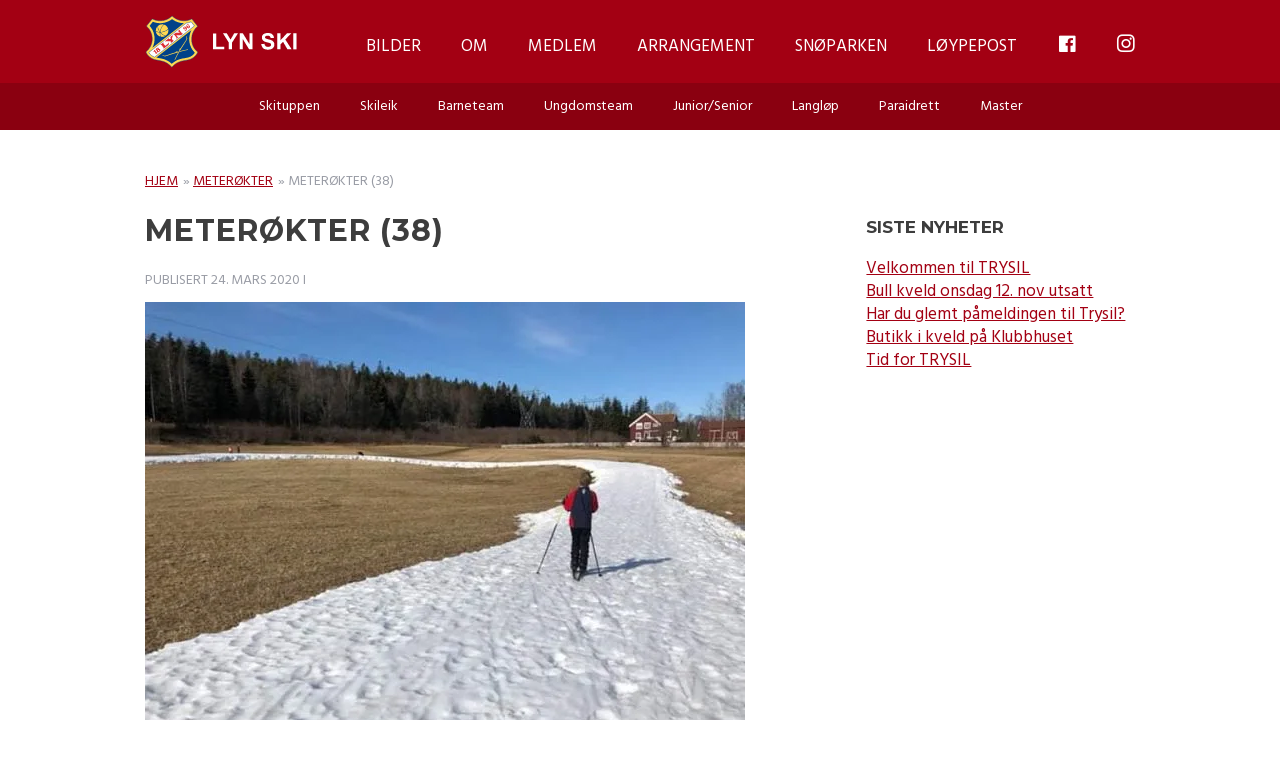

--- FILE ---
content_type: text/html; charset=UTF-8
request_url: https://lynski.no/bildegalleri/meterokter/meterokter-38/
body_size: 17818
content:
<!doctype html><!--[if lt IE 7]><html lang="nb-NO" class="no-js lt-ie9 lt-ie8 lt-ie7"><![endif]-->
<!--[if (IE 7)&!(IEMobile)]><html lang="nb-NO" class="no-js lt-ie9 lt-ie8"><![endif]-->
<!--[if (IE 8)&!(IEMobile)]><html lang="nb-NO" class="no-js lt-ie9"><![endif]-->
<!--[if gt IE 8]><!--><html lang="nb-NO" class="no-js"><!--<![endif]--><head><script data-no-optimize="1">var litespeed_docref=sessionStorage.getItem("litespeed_docref");litespeed_docref&&(Object.defineProperty(document,"referrer",{get:function(){return litespeed_docref}}),sessionStorage.removeItem("litespeed_docref"));</script> <meta charset="utf-8"><meta http-equiv="X-UA-Compatible" content="IE=edge"><title>Meterøkter (38) - Lyn Ski</title><meta name="HandheldFriendly" content="True"><meta name="MobileOptimized" content="320"><meta name="viewport" content="width=device-width, initial-scale=1"/><link rel="apple-touch-icon" href="https://lynski.no/wp-content/themes/lynski/library/images/apple-touch-icon.png"><link rel="icon" href="https://lynski.no/wp-content/themes/lynski/favicon.png">
<!--[if IE]><link rel="shortcut icon" href="https://lynski.no/wp-content/themes/lynski/favicon.ico">
<![endif]--><meta name="msapplication-TileColor" content="#f01d4f"><meta name="msapplication-TileImage" content="https://lynski.no/wp-content/themes/lynski/library/images/win8-tile-icon.png"><meta name="theme-color" content="#121212"><link rel="pingback" href="https://lynski.no/xmlrpc.php"> <script type="litespeed/javascript" data-src="https://use.typekit.net/ozv0yom.js"></script> <script type="litespeed/javascript">try{Typekit.load({async:!0})}catch(e){}</script> <meta name='robots' content='index, follow, max-image-preview:large, max-snippet:-1, max-video-preview:-1' /><style>img:is([sizes="auto" i], [sizes^="auto," i]) { contain-intrinsic-size: 3000px 1500px }</style> <script id="cookieyes" type="litespeed/javascript" data-src="https://cdn-cookieyes.com/client_data/0b5433f5a54f376b8b01ec2e/script.js"></script> <script id="google_gtagjs-js-consent-mode-data-layer" type="litespeed/javascript">window.dataLayer=window.dataLayer||[];function gtag(){dataLayer.push(arguments)}
gtag('consent','default',{"ad_personalization":"denied","ad_storage":"denied","ad_user_data":"denied","analytics_storage":"denied","functionality_storage":"denied","security_storage":"denied","personalization_storage":"denied","region":["AT","BE","BG","CH","CY","CZ","DE","DK","EE","ES","FI","FR","GB","GR","HR","HU","IE","IS","IT","LI","LT","LU","LV","MT","NL","NO","PL","PT","RO","SE","SI","SK"],"wait_for_update":500});window._googlesitekitConsentCategoryMap={"statistics":["analytics_storage"],"marketing":["ad_storage","ad_user_data","ad_personalization"],"functional":["functionality_storage","security_storage"],"preferences":["personalization_storage"]};window._googlesitekitConsents={"ad_personalization":"denied","ad_storage":"denied","ad_user_data":"denied","analytics_storage":"denied","functionality_storage":"denied","security_storage":"denied","personalization_storage":"denied","region":["AT","BE","BG","CH","CY","CZ","DE","DK","EE","ES","FI","FR","GB","GR","HR","HU","IE","IS","IT","LI","LT","LU","LV","MT","NL","NO","PL","PT","RO","SE","SI","SK"],"wait_for_update":500}</script> <link rel="canonical" href="https://lynski.no/bildegalleri/meterokter/meterokter-38/" /><meta property="og:locale" content="nb_NO" /><meta property="og:type" content="article" /><meta property="og:title" content="Meterøkter (38) - Lyn Ski" /><meta property="og:url" content="https://lynski.no/bildegalleri/meterokter/meterokter-38/" /><meta property="og:site_name" content="Lyn Ski" /><meta property="article:publisher" content="https://www.facebook.com/LYN-SKI-266607156706646/?fref=ts" /><meta property="og:image" content="https://lynski.no/bildegalleri/meterokter/meterokter-38" /><meta property="og:image:width" content="720" /><meta property="og:image:height" content="540" /><meta property="og:image:type" content="image/jpeg" /><meta name="twitter:card" content="summary_large_image" /> <script type="application/ld+json" class="yoast-schema-graph">{"@context":"https://schema.org","@graph":[{"@type":"WebPage","@id":"https://lynski.no/bildegalleri/meterokter/meterokter-38/","url":"https://lynski.no/bildegalleri/meterokter/meterokter-38/","name":"Meterøkter (38) - Lyn Ski","isPartOf":{"@id":"https://lynski.no/#website"},"primaryImageOfPage":{"@id":"https://lynski.no/bildegalleri/meterokter/meterokter-38/#primaryimage"},"image":{"@id":"https://lynski.no/bildegalleri/meterokter/meterokter-38/#primaryimage"},"thumbnailUrl":"https://lynski.no/wp-content/uploads/2020/03/Meterøkter-38.jpg","datePublished":"2020-03-24T16:20:15+00:00","breadcrumb":{"@id":"https://lynski.no/bildegalleri/meterokter/meterokter-38/#breadcrumb"},"inLanguage":"nb-NO","potentialAction":[{"@type":"ReadAction","target":["https://lynski.no/bildegalleri/meterokter/meterokter-38/"]}]},{"@type":"ImageObject","inLanguage":"nb-NO","@id":"https://lynski.no/bildegalleri/meterokter/meterokter-38/#primaryimage","url":"https://lynski.no/wp-content/uploads/2020/03/Meterøkter-38.jpg","contentUrl":"https://lynski.no/wp-content/uploads/2020/03/Meterøkter-38.jpg","width":720,"height":540},{"@type":"BreadcrumbList","@id":"https://lynski.no/bildegalleri/meterokter/meterokter-38/#breadcrumb","itemListElement":[{"@type":"ListItem","position":1,"name":"Hjem","item":"https://lynski.no/"},{"@type":"ListItem","position":2,"name":"METERØKTER","item":"https://lynski.no/bildegalleri/meterokter/"},{"@type":"ListItem","position":3,"name":"Meterøkter (38)"}]},{"@type":"WebSite","@id":"https://lynski.no/#website","url":"https://lynski.no/","name":"Lyn Ski","description":"","publisher":{"@id":"https://lynski.no/#organization"},"potentialAction":[{"@type":"SearchAction","target":{"@type":"EntryPoint","urlTemplate":"https://lynski.no/?s={search_term_string}"},"query-input":{"@type":"PropertyValueSpecification","valueRequired":true,"valueName":"search_term_string"}}],"inLanguage":"nb-NO"},{"@type":"Organization","@id":"https://lynski.no/#organization","name":"LYN Ski","url":"https://lynski.no/","logo":{"@type":"ImageObject","inLanguage":"nb-NO","@id":"https://lynski.no/#/schema/logo/image/","url":"https://lynski.no/wp-content/uploads/2024/04/lynski-favicon.png","contentUrl":"https://lynski.no/wp-content/uploads/2024/04/lynski-favicon.png","width":512,"height":512,"caption":"LYN Ski"},"image":{"@id":"https://lynski.no/#/schema/logo/image/"},"sameAs":["https://www.facebook.com/LYN-SKI-266607156706646/?fref=ts","https://www.instagram.com/lynski1896/"]}]}</script> <link rel='dns-prefetch' href='//www.googletagmanager.com' /><link rel="alternate" type="application/rss+xml" title="Lyn Ski &raquo; strøm" href="https://lynski.no/feed/" /><link rel="alternate" type="application/rss+xml" title="Lyn Ski &raquo; kommentarstrøm" href="https://lynski.no/comments/feed/" /><style id="litespeed-ccss">body:after{content:url(/wp-content/plugins/instagram-feed/img/sbi-sprite.png);display:none}.dashicons{font-family:dashicons;display:inline-block;line-height:1;font-weight:400;font-style:normal;speak:never;text-decoration:inherit;text-transform:none;text-rendering:auto;-webkit-font-smoothing:antialiased;-moz-osx-font-smoothing:grayscale;width:20px;height:20px;font-size:20px;vertical-align:top;text-align:center}.dashicons-facebook:before{content:"\f304"}.fab{-moz-osx-font-smoothing:grayscale;-webkit-font-smoothing:antialiased;display:var(--fa-display,inline-block);font-style:normal;font-variant:normal;line-height:1;text-rendering:auto}:host,:root{--fa-font-brands:normal 400 1em/1 "Font Awesome 6 Brands"}.fab{font-family:"Font Awesome 6 Brands";font-weight:400}.fa-instagram:before{content:"\f16d"}:host,:root{--fa-font-regular:normal 400 1em/1 "Font Awesome 6 Free"}:host,:root{--fa-font-solid:normal 900 1em/1 "Font Awesome 6 Free"}.menu-item i._mi{display:inline-block;vertical-align:middle}.menu-item i._mi{width:auto;height:auto;margin-top:-.265em;font-size:1.2em;line-height:1}.visuallyhidden{overflow:hidden;clip:rect(0 0 0 0);position:absolute;width:1px;height:1px;margin:-1px;padding:0;border:0}ul{box-sizing:border-box}.entry-content{counter-reset:footnotes}:root{--wp--preset--font-size--normal:16px;--wp--preset--font-size--huge:42px}body{--wp--preset--color--black:#000;--wp--preset--color--cyan-bluish-gray:#abb8c3;--wp--preset--color--white:#fff;--wp--preset--color--pale-pink:#f78da7;--wp--preset--color--vivid-red:#cf2e2e;--wp--preset--color--luminous-vivid-orange:#ff6900;--wp--preset--color--luminous-vivid-amber:#fcb900;--wp--preset--color--light-green-cyan:#7bdcb5;--wp--preset--color--vivid-green-cyan:#00d084;--wp--preset--color--pale-cyan-blue:#8ed1fc;--wp--preset--color--vivid-cyan-blue:#0693e3;--wp--preset--color--vivid-purple:#9b51e0;--wp--preset--gradient--vivid-cyan-blue-to-vivid-purple:linear-gradient(135deg,rgba(6,147,227,1) 0%,#9b51e0 100%);--wp--preset--gradient--light-green-cyan-to-vivid-green-cyan:linear-gradient(135deg,#7adcb4 0%,#00d082 100%);--wp--preset--gradient--luminous-vivid-amber-to-luminous-vivid-orange:linear-gradient(135deg,rgba(252,185,0,1) 0%,rgba(255,105,0,1) 100%);--wp--preset--gradient--luminous-vivid-orange-to-vivid-red:linear-gradient(135deg,rgba(255,105,0,1) 0%,#cf2e2e 100%);--wp--preset--gradient--very-light-gray-to-cyan-bluish-gray:linear-gradient(135deg,#eee 0%,#a9b8c3 100%);--wp--preset--gradient--cool-to-warm-spectrum:linear-gradient(135deg,#4aeadc 0%,#9778d1 20%,#cf2aba 40%,#ee2c82 60%,#fb6962 80%,#fef84c 100%);--wp--preset--gradient--blush-light-purple:linear-gradient(135deg,#ffceec 0%,#9896f0 100%);--wp--preset--gradient--blush-bordeaux:linear-gradient(135deg,#fecda5 0%,#fe2d2d 50%,#6b003e 100%);--wp--preset--gradient--luminous-dusk:linear-gradient(135deg,#ffcb70 0%,#c751c0 50%,#4158d0 100%);--wp--preset--gradient--pale-ocean:linear-gradient(135deg,#fff5cb 0%,#b6e3d4 50%,#33a7b5 100%);--wp--preset--gradient--electric-grass:linear-gradient(135deg,#caf880 0%,#71ce7e 100%);--wp--preset--gradient--midnight:linear-gradient(135deg,#020381 0%,#2874fc 100%);--wp--preset--font-size--small:13px;--wp--preset--font-size--medium:20px;--wp--preset--font-size--large:36px;--wp--preset--font-size--x-large:42px;--wp--preset--spacing--20:.44rem;--wp--preset--spacing--30:.67rem;--wp--preset--spacing--40:1rem;--wp--preset--spacing--50:1.5rem;--wp--preset--spacing--60:2.25rem;--wp--preset--spacing--70:3.38rem;--wp--preset--spacing--80:5.06rem;--wp--preset--shadow--natural:6px 6px 9px rgba(0,0,0,.2);--wp--preset--shadow--deep:12px 12px 50px rgba(0,0,0,.4);--wp--preset--shadow--sharp:6px 6px 0px rgba(0,0,0,.2);--wp--preset--shadow--outlined:6px 6px 0px -3px rgba(255,255,255,1),6px 6px rgba(0,0,0,1);--wp--preset--shadow--crisp:6px 6px 0px rgba(0,0,0,1)}html,body,div,span,h1,h4,p,a,img,i,ul,li,header,section,article,nav,time{margin:0;padding:0;border:0;outline:0;background:0 0}article,header,main,nav,section{display:block}html{font-family:sans-serif;-ms-text-size-adjust:100%;-webkit-text-size-adjust:100%;font-size:62.5%}body{margin:0;font-size:18px;font-size:1.8rem;line-height:1.5em}a{background:0 0}h1{font-size:2em;margin:0}p{-webkit-hyphens:auto;-epub-hyphens:auto;-ms-hyphens:auto;hyphens:auto}ul{margin:10px 0}ul{padding:0;list-style-type:none}nav ul{list-style:none;list-style-image:none}img{border:0}*{box-sizing:border-box}.cf{zoom:1}.cf:before,.cf:after{content:"";display:table}.cf:after{clear:both}p{-ms-word-wrap:break-word;word-break:break-word;word-wrap:break-word;-webkit-hyphens:auto;-ms-hyphens:auto;hyphens:auto;-webkit-hyphenate-before:2;-webkit-hyphenate-after:3;hyphenate-lines:3;-webkit-font-feature-settings:"liga","dlig";-ms-font-feature-settings:"liga","dlig";-o-font-feature-settings:"liga","dlig";font-feature-settings:"liga","dlig"}.with-padding{padding:0 10px}.grid-skin{margin:0 -10px}@media (max-width:767px){.m-all{float:left;width:100%}}@media (min-width:768px) and (max-width:1029px){.t-1of3{float:left;width:33.33%}.t-2of3{float:left;width:66.66%}}@media (min-width:1030px){.d-2of7{float:left;width:28.5714286%}.d-5of7{float:left;width:71.4285715%}}body{font-family:"Hind","Helvetica Neue",Helvetica,Arial,sans-serif;font-size:100%;font-size:1.7rem;line-height:1.4em;color:#3d3d3d;background-color:#fff;-webkit-font-smoothing:antialiased;-moz-osx-font-smoothing:grayscale}html,body{overflow:auto;-webkit-overflow-scrolling:touch}.wrap{width:100%;margin:0 auto;padding:0 20px}a{color:#a30013}h1,h4{text-rendering:optimizelegibility;font-weight:200;line-height:1.2em;font-family:"Montserrat","Helvetica Neue",Helvetica,Arial,sans-serif}h1{font-size:3rem;text-transform:uppercase;letter-spacing:1px}h4{font-size:1.7rem}.header{background-color:#a30013;font-family:"brevia",monospace;position:relative;z-index:99;margin-bottom:40px}#inner-header{text-align:center}.custom-logo-link{display:inline-block;margin:15px auto;max-width:180px;line-height:0;position:relative;z-index:12}.custom-logo-link .custom-logo{width:100%;height:auto}#nav-toggle{position:absolute;text-align:right;display:inline-block;z-index:4;top:33px;left:20px;margin-right:0;text-decoration:none}#nav-toggle span,#nav-toggle span:before,#nav-toggle span:after{width:20px;height:2px;background-color:#fff;display:block}#nav-toggle span{margin:0 auto;position:relative;top:12px;float:left;margin-right:10px}#nav-toggle span:before,#nav-toggle span:after{position:absolute;content:''}#nav-toggle span:before{margin-top:-6px}#nav-toggle span:after{margin-top:6px}#nav-toggle:after{content:'Meny';background:0 0;position:relative;color:#fff;text-transform:none;top:0}.top-nav,.sub-nav{display:none}.nav{border-bottom:0;margin:0}.nav li a{display:block;color:#fff;text-decoration:none;padding:10px 20px}.mobile-nav{z-index:5;border-bottom:0;margin:0;background:#fff;text-align:left;position:absolute;top:46px;left:0;width:100%;box-shadow:0 0 15px 0 rgba(0,0,0,.2);-webkit-transform:translateY(-100%);transform:translateY(-100%)}.mobile-nav li{border-bottom:1px solid #f1f2f7}.mobile-nav li a{display:block;color:#3d3d3d;font-family:"Hind","Helvetica Neue",Helvetica,Arial,sans-serif;text-decoration:none;padding:10px 20px}.mobile-nav li.menu-item-has-children>a:after{content:'\f107';font-family:'FontAwesome';float:right}.mobile-nav li .sub-menu{margin:0;background:#f1f2f7;height:auto;max-height:0;overflow:hidden}.mobile-nav li .sub-menu li{border-bottom:1px solid #e1e3ee}.mobile-nav li .sub-menu li:last-child{border-bottom:0}.mobile-nav li .sub-menu .sub-menu{background:#1f3d8e}.mobile-nav li .sub-menu .sub-menu li{border-bottom:1px solid #1a3479}.mobile-nav li .sub-menu .sub-menu li a{color:#fff}.mobile-nav li .sub-menu .sub-menu li:last-child{border-bottom:0}.sub-nav{display:none;font-family:"Hind","Helvetica Neue",Helvetica,Arial,sans-serif;text-align:center;background:#8a0010}.sub-nav li{display:inline-block}.sub-nav li a{padding:10px 20px}#content{margin-top:0}.single-title,.entry-title{font-family:"Montserrat","Helvetica Neue",Helvetica,Arial,sans-serif;margin:0 0 20px;font-weight:700;word-break:break-word}.byline{font-size:1.4rem;font-style:normal;color:#999ca5;text-transform:uppercase;margin-bottom:10px}.entry-content>*{margin-bottom:20px}.entry-content>*:first-child{margin-top:0}.entry-content>*:last-child{margin-bottom:0}.entry-content img{margin:0 0 20px;max-width:100%;height:auto}.entry-content .size-medium{max-width:100%;height:auto}.nextprevious-nav{margin:0 0 40px}.widget{margin-bottom:0}.widget .widgettitle{font-size:1.7rem;margin-bottom:20px;font-weight:700;text-transform:uppercase;font-family:"Montserrat","Helvetica Neue",Helvetica,Arial,sans-serif}.widget>*{margin-bottom:20px}.widget>*:last-child{margin-bottom:40px}.widget:last-child{margin-bottom:0}#breadcrumbs{display:block;margin:0 0 20px;font-size:1.4rem;font-style:normal;color:#999ca5;text-transform:uppercase}#breadcrumbs span span a{margin:0 2px}#breadcrumbs span span a:first-child{margin-left:0}@media only screen and (min-width:768px){.wrap{width:730px;padding:0}.header{position:relative}#inner-header{position:relative;text-align:left}#nav-toggle,.mobile-nav{display:none}.main-nav{display:inline-block;position:absolute;top:0;width:100%;left:0;padding:0;line-height:1;text-align:right}.top-nav{z-index:8;position:relative}.top-nav li:last-child>a{padding-right:0}.sub-nav{z-index:7;position:relative}.top-nav,.sub-nav{display:inline-block;margin:0 auto;text-align:center}.top-nav li,.sub-nav li{float:left;position:relative;border-radius:0}.top-nav li a,.sub-nav li a{color:#3d3d3d;font-family:"Hind","Helvetica Neue",Helvetica,Arial,sans-serif;font-size:1.7rem;font-weight:200;border-radius:0}.top-nav li>ul.sub-menu{display:none;position:absolute;top:92px;left:0;width:270px;background:#fff;margin:0;line-height:1.3em;z-index:10}.top-nav li>ul.sub-menu li{display:block;width:100%;text-align:left;border-bottom:1px solid #f1f2f7}.top-nav li>ul.sub-menu li a{display:block;padding:15px 20px;font-size:1.4rem;color:#3d3d3d}.top-nav li>ul.sub-menu li:last-child{border-bottom:0}.top-nav li>ul.sub-menu li ul.sub-menu{background:#1f3d8e;left:269px;top:0;z-index:11}.top-nav li>ul.sub-menu li ul.sub-menu li{border-color:#1a3479}.top-nav li>ul.sub-menu li ul.sub-menu li a{color:#fff}.top-nav>li>a,.sub-nav>li>a{color:#fff;padding:38px 20px 37px;text-transform:uppercase}.top-nav>li>ul.sub-menu li{border:1px solid #e1e3ee;border-top:0}.top-nav>li>ul.sub-menu li:last-child{border:1px solid #e1e3ee;border-top:0}.sub-nav{display:block;margin:0 auto}.sub-nav li{float:none}.sub-nav>li:nth-child(1),.sub-nav>li:nth-child(2),.sub-nav>li:nth-child(3){right:0}.sub-nav>li:nth-child(4),.sub-nav>li:nth-child(5),.sub-nav>li:nth-child(6){left:0}.sub-nav>li>a{padding:12px 20px;font-size:1.4rem;text-transform:none}.sidebar{margin-top:4px}}@media only screen and (min-width:1030px){.wrap{width:990px}}p{-ms-word-wrap:break-word;word-break:break-word;word-wrap:break-word;-webkit-hyphens:auto;-moz-hyphens:auto;hyphens:auto;-webkit-hyphenate-before:2;-webkit-hyphenate-after:3;hyphenate-lines:3;-webkit-font-feature-settings:"liga","dlig";-moz-font-feature-settings:"liga=1, dlig=1";-ms-font-feature-settings:"liga","dlig";-o-font-feature-settings:"liga","dlig";font-feature-settings:"liga","dlig"}.wrap{width:730px;padding:0}.header{position:relative}#inner-header{position:relative;text-align:left}#nav-toggle,.mobile-nav{display:none}.main-nav{display:inline-block;position:absolute;top:0;width:100%;left:0;padding:0;line-height:1;text-align:right}.top-nav{z-index:8;position:relative}.top-nav li:last-child>a{padding-right:0}.sub-nav{z-index:7;position:relative}.top-nav,.sub-nav{display:inline-block;margin:0 auto;text-align:center}.top-nav li,.sub-nav li{float:left;position:relative;border-radius:0}.top-nav li a,.sub-nav li a{color:#3d3d3d;font-family:"Hind","Helvetica Neue",Helvetica,Arial,sans-serif;font-size:1.7rem;font-weight:200;border-radius:0}.top-nav li>ul.sub-menu{display:none;position:absolute;top:92px;left:0;width:270px;background:#fff;margin:0;line-height:1.3em;z-index:10}.top-nav li>ul.sub-menu li{display:block;width:100%;text-align:left;border-bottom:1px solid #f1f2f7}.top-nav li>ul.sub-menu li a{display:block;padding:15px 20px;font-size:1.4rem;color:#3d3d3d}.top-nav li>ul.sub-menu li:last-child{border-bottom:0}.top-nav li>ul.sub-menu li ul.sub-menu{background:#1f3d8e;left:269px;top:0;z-index:11}.top-nav li>ul.sub-menu li ul.sub-menu li{border-color:#1a3479}.top-nav li>ul.sub-menu li ul.sub-menu li a{color:#fff}.top-nav>li>a,.sub-nav>li>a{color:#fff;padding:38px 20px 37px;text-transform:uppercase}.top-nav>li>ul.sub-menu li{border:1px solid #e1e3ee;border-top:0}.top-nav>li>ul.sub-menu li:last-child{border:1px solid #e1e3ee;border-top:0}.sub-nav{display:block;margin:0 auto}.sub-nav li{float:none}.sub-nav>li:nth-child(1),.sub-nav>li:nth-child(2),.sub-nav>li:nth-child(3){right:0}.sub-nav>li:nth-child(4),.sub-nav>li:nth-child(5),.sub-nav>li:nth-child(6){left:0}.sub-nav>li>a{padding:12px 20px;font-size:1.4rem;text-transform:none}.sidebar{margin-top:4px}.wrap{width:990px}.fa-instagram:before{content:"\f16d"}</style><link rel="preload" data-asynced="1" data-optimized="2" as="style" onload="this.onload=null;this.rel='stylesheet'" href="https://lynski.no/wp-content/litespeed/css/7d120a04992179b4b3a952baca4ec745.css?ver=8d229" /><script data-optimized="1" type="litespeed/javascript" data-src="https://lynski.no/wp-content/plugins/litespeed-cache/assets/js/css_async.min.js"></script> <style id='classic-theme-styles-inline-css' type='text/css'>/*! This file is auto-generated */
.wp-block-button__link{color:#fff;background-color:#32373c;border-radius:9999px;box-shadow:none;text-decoration:none;padding:calc(.667em + 2px) calc(1.333em + 2px);font-size:1.125em}.wp-block-file__button{background:#32373c;color:#fff;text-decoration:none}</style><style id='safe-svg-svg-icon-style-inline-css' type='text/css'>.safe-svg-cover{text-align:center}.safe-svg-cover .safe-svg-inside{display:inline-block;max-width:100%}.safe-svg-cover svg{fill:currentColor;height:100%;max-height:100%;max-width:100%;width:100%}</style><style id='global-styles-inline-css' type='text/css'>:root{--wp--preset--aspect-ratio--square: 1;--wp--preset--aspect-ratio--4-3: 4/3;--wp--preset--aspect-ratio--3-4: 3/4;--wp--preset--aspect-ratio--3-2: 3/2;--wp--preset--aspect-ratio--2-3: 2/3;--wp--preset--aspect-ratio--16-9: 16/9;--wp--preset--aspect-ratio--9-16: 9/16;--wp--preset--color--black: #000000;--wp--preset--color--cyan-bluish-gray: #abb8c3;--wp--preset--color--white: #ffffff;--wp--preset--color--pale-pink: #f78da7;--wp--preset--color--vivid-red: #cf2e2e;--wp--preset--color--luminous-vivid-orange: #ff6900;--wp--preset--color--luminous-vivid-amber: #fcb900;--wp--preset--color--light-green-cyan: #7bdcb5;--wp--preset--color--vivid-green-cyan: #00d084;--wp--preset--color--pale-cyan-blue: #8ed1fc;--wp--preset--color--vivid-cyan-blue: #0693e3;--wp--preset--color--vivid-purple: #9b51e0;--wp--preset--gradient--vivid-cyan-blue-to-vivid-purple: linear-gradient(135deg,rgba(6,147,227,1) 0%,rgb(155,81,224) 100%);--wp--preset--gradient--light-green-cyan-to-vivid-green-cyan: linear-gradient(135deg,rgb(122,220,180) 0%,rgb(0,208,130) 100%);--wp--preset--gradient--luminous-vivid-amber-to-luminous-vivid-orange: linear-gradient(135deg,rgba(252,185,0,1) 0%,rgba(255,105,0,1) 100%);--wp--preset--gradient--luminous-vivid-orange-to-vivid-red: linear-gradient(135deg,rgba(255,105,0,1) 0%,rgb(207,46,46) 100%);--wp--preset--gradient--very-light-gray-to-cyan-bluish-gray: linear-gradient(135deg,rgb(238,238,238) 0%,rgb(169,184,195) 100%);--wp--preset--gradient--cool-to-warm-spectrum: linear-gradient(135deg,rgb(74,234,220) 0%,rgb(151,120,209) 20%,rgb(207,42,186) 40%,rgb(238,44,130) 60%,rgb(251,105,98) 80%,rgb(254,248,76) 100%);--wp--preset--gradient--blush-light-purple: linear-gradient(135deg,rgb(255,206,236) 0%,rgb(152,150,240) 100%);--wp--preset--gradient--blush-bordeaux: linear-gradient(135deg,rgb(254,205,165) 0%,rgb(254,45,45) 50%,rgb(107,0,62) 100%);--wp--preset--gradient--luminous-dusk: linear-gradient(135deg,rgb(255,203,112) 0%,rgb(199,81,192) 50%,rgb(65,88,208) 100%);--wp--preset--gradient--pale-ocean: linear-gradient(135deg,rgb(255,245,203) 0%,rgb(182,227,212) 50%,rgb(51,167,181) 100%);--wp--preset--gradient--electric-grass: linear-gradient(135deg,rgb(202,248,128) 0%,rgb(113,206,126) 100%);--wp--preset--gradient--midnight: linear-gradient(135deg,rgb(2,3,129) 0%,rgb(40,116,252) 100%);--wp--preset--font-size--small: 13px;--wp--preset--font-size--medium: 20px;--wp--preset--font-size--large: 36px;--wp--preset--font-size--x-large: 42px;--wp--preset--spacing--20: 0.44rem;--wp--preset--spacing--30: 0.67rem;--wp--preset--spacing--40: 1rem;--wp--preset--spacing--50: 1.5rem;--wp--preset--spacing--60: 2.25rem;--wp--preset--spacing--70: 3.38rem;--wp--preset--spacing--80: 5.06rem;--wp--preset--shadow--natural: 6px 6px 9px rgba(0, 0, 0, 0.2);--wp--preset--shadow--deep: 12px 12px 50px rgba(0, 0, 0, 0.4);--wp--preset--shadow--sharp: 6px 6px 0px rgba(0, 0, 0, 0.2);--wp--preset--shadow--outlined: 6px 6px 0px -3px rgba(255, 255, 255, 1), 6px 6px rgba(0, 0, 0, 1);--wp--preset--shadow--crisp: 6px 6px 0px rgba(0, 0, 0, 1);}:where(.is-layout-flex){gap: 0.5em;}:where(.is-layout-grid){gap: 0.5em;}body .is-layout-flex{display: flex;}.is-layout-flex{flex-wrap: wrap;align-items: center;}.is-layout-flex > :is(*, div){margin: 0;}body .is-layout-grid{display: grid;}.is-layout-grid > :is(*, div){margin: 0;}:where(.wp-block-columns.is-layout-flex){gap: 2em;}:where(.wp-block-columns.is-layout-grid){gap: 2em;}:where(.wp-block-post-template.is-layout-flex){gap: 1.25em;}:where(.wp-block-post-template.is-layout-grid){gap: 1.25em;}.has-black-color{color: var(--wp--preset--color--black) !important;}.has-cyan-bluish-gray-color{color: var(--wp--preset--color--cyan-bluish-gray) !important;}.has-white-color{color: var(--wp--preset--color--white) !important;}.has-pale-pink-color{color: var(--wp--preset--color--pale-pink) !important;}.has-vivid-red-color{color: var(--wp--preset--color--vivid-red) !important;}.has-luminous-vivid-orange-color{color: var(--wp--preset--color--luminous-vivid-orange) !important;}.has-luminous-vivid-amber-color{color: var(--wp--preset--color--luminous-vivid-amber) !important;}.has-light-green-cyan-color{color: var(--wp--preset--color--light-green-cyan) !important;}.has-vivid-green-cyan-color{color: var(--wp--preset--color--vivid-green-cyan) !important;}.has-pale-cyan-blue-color{color: var(--wp--preset--color--pale-cyan-blue) !important;}.has-vivid-cyan-blue-color{color: var(--wp--preset--color--vivid-cyan-blue) !important;}.has-vivid-purple-color{color: var(--wp--preset--color--vivid-purple) !important;}.has-black-background-color{background-color: var(--wp--preset--color--black) !important;}.has-cyan-bluish-gray-background-color{background-color: var(--wp--preset--color--cyan-bluish-gray) !important;}.has-white-background-color{background-color: var(--wp--preset--color--white) !important;}.has-pale-pink-background-color{background-color: var(--wp--preset--color--pale-pink) !important;}.has-vivid-red-background-color{background-color: var(--wp--preset--color--vivid-red) !important;}.has-luminous-vivid-orange-background-color{background-color: var(--wp--preset--color--luminous-vivid-orange) !important;}.has-luminous-vivid-amber-background-color{background-color: var(--wp--preset--color--luminous-vivid-amber) !important;}.has-light-green-cyan-background-color{background-color: var(--wp--preset--color--light-green-cyan) !important;}.has-vivid-green-cyan-background-color{background-color: var(--wp--preset--color--vivid-green-cyan) !important;}.has-pale-cyan-blue-background-color{background-color: var(--wp--preset--color--pale-cyan-blue) !important;}.has-vivid-cyan-blue-background-color{background-color: var(--wp--preset--color--vivid-cyan-blue) !important;}.has-vivid-purple-background-color{background-color: var(--wp--preset--color--vivid-purple) !important;}.has-black-border-color{border-color: var(--wp--preset--color--black) !important;}.has-cyan-bluish-gray-border-color{border-color: var(--wp--preset--color--cyan-bluish-gray) !important;}.has-white-border-color{border-color: var(--wp--preset--color--white) !important;}.has-pale-pink-border-color{border-color: var(--wp--preset--color--pale-pink) !important;}.has-vivid-red-border-color{border-color: var(--wp--preset--color--vivid-red) !important;}.has-luminous-vivid-orange-border-color{border-color: var(--wp--preset--color--luminous-vivid-orange) !important;}.has-luminous-vivid-amber-border-color{border-color: var(--wp--preset--color--luminous-vivid-amber) !important;}.has-light-green-cyan-border-color{border-color: var(--wp--preset--color--light-green-cyan) !important;}.has-vivid-green-cyan-border-color{border-color: var(--wp--preset--color--vivid-green-cyan) !important;}.has-pale-cyan-blue-border-color{border-color: var(--wp--preset--color--pale-cyan-blue) !important;}.has-vivid-cyan-blue-border-color{border-color: var(--wp--preset--color--vivid-cyan-blue) !important;}.has-vivid-purple-border-color{border-color: var(--wp--preset--color--vivid-purple) !important;}.has-vivid-cyan-blue-to-vivid-purple-gradient-background{background: var(--wp--preset--gradient--vivid-cyan-blue-to-vivid-purple) !important;}.has-light-green-cyan-to-vivid-green-cyan-gradient-background{background: var(--wp--preset--gradient--light-green-cyan-to-vivid-green-cyan) !important;}.has-luminous-vivid-amber-to-luminous-vivid-orange-gradient-background{background: var(--wp--preset--gradient--luminous-vivid-amber-to-luminous-vivid-orange) !important;}.has-luminous-vivid-orange-to-vivid-red-gradient-background{background: var(--wp--preset--gradient--luminous-vivid-orange-to-vivid-red) !important;}.has-very-light-gray-to-cyan-bluish-gray-gradient-background{background: var(--wp--preset--gradient--very-light-gray-to-cyan-bluish-gray) !important;}.has-cool-to-warm-spectrum-gradient-background{background: var(--wp--preset--gradient--cool-to-warm-spectrum) !important;}.has-blush-light-purple-gradient-background{background: var(--wp--preset--gradient--blush-light-purple) !important;}.has-blush-bordeaux-gradient-background{background: var(--wp--preset--gradient--blush-bordeaux) !important;}.has-luminous-dusk-gradient-background{background: var(--wp--preset--gradient--luminous-dusk) !important;}.has-pale-ocean-gradient-background{background: var(--wp--preset--gradient--pale-ocean) !important;}.has-electric-grass-gradient-background{background: var(--wp--preset--gradient--electric-grass) !important;}.has-midnight-gradient-background{background: var(--wp--preset--gradient--midnight) !important;}.has-small-font-size{font-size: var(--wp--preset--font-size--small) !important;}.has-medium-font-size{font-size: var(--wp--preset--font-size--medium) !important;}.has-large-font-size{font-size: var(--wp--preset--font-size--large) !important;}.has-x-large-font-size{font-size: var(--wp--preset--font-size--x-large) !important;}
:where(.wp-block-post-template.is-layout-flex){gap: 1.25em;}:where(.wp-block-post-template.is-layout-grid){gap: 1.25em;}
:where(.wp-block-columns.is-layout-flex){gap: 2em;}:where(.wp-block-columns.is-layout-grid){gap: 2em;}
:root :where(.wp-block-pullquote){font-size: 1.5em;line-height: 1.6;}</style><!--[if lt IE 9]><link rel='stylesheet' id='bones-ie-only-css' href='https://lynski.no/wp-content/themes/lynski/library/css/ie.css' type='text/css' media='all' />
<![endif]--> <script id="cookie-law-info-wca-js-before" type="litespeed/javascript">const _ckyGsk=!0</script> <script type="litespeed/javascript" data-src="https://lynski.no/wp-includes/js/jquery/jquery.min.js" id="jquery-core-js"></script> <script id="hashbar-frontend-js-extra" type="litespeed/javascript">var hashbar_localize={"dont_show_bar_after_close":"","notification_display_time":"400","bar_keep_closed":"","cookies_expire_time":"","cookies_expire_type":""}</script> 
 <script type="litespeed/javascript" data-src="https://www.googletagmanager.com/gtag/js?id=GT-5MCCB7QB" id="google_gtagjs-js"></script> <script id="google_gtagjs-js-after" type="litespeed/javascript">window.dataLayer=window.dataLayer||[];function gtag(){dataLayer.push(arguments)}
gtag("set","linker",{"domains":["lynski.no"]});gtag("js",new Date());gtag("set","developer_id.dZTNiMT",!0);gtag("config","GT-5MCCB7QB")</script> <link rel="https://api.w.org/" href="https://lynski.no/wp-json/" /><link rel="alternate" title="JSON" type="application/json" href="https://lynski.no/wp-json/wp/v2/media/15396" /><link rel='shortlink' href='https://lynski.no/?p=15396' /><link rel="alternate" title="oEmbed (JSON)" type="application/json+oembed" href="https://lynski.no/wp-json/oembed/1.0/embed?url=https%3A%2F%2Flynski.no%2Fbildegalleri%2Fmeterokter%2Fmeterokter-38%2F" /><link rel="alternate" title="oEmbed (XML)" type="text/xml+oembed" href="https://lynski.no/wp-json/oembed/1.0/embed?url=https%3A%2F%2Flynski.no%2Fbildegalleri%2Fmeterokter%2Fmeterokter-38%2F&#038;format=xml" /><meta name="generator" content="Site Kit by Google 1.165.0" /><link rel="icon" href="https://lynski.no/wp-content/uploads/2024/04/cropped-lynski-favicon-32x32.png" sizes="32x32" /><link rel="icon" href="https://lynski.no/wp-content/uploads/2024/04/cropped-lynski-favicon-192x192.png" sizes="192x192" /><link rel="apple-touch-icon" href="https://lynski.no/wp-content/uploads/2024/04/cropped-lynski-favicon-180x180.png" /><meta name="msapplication-TileImage" content="https://lynski.no/wp-content/uploads/2024/04/cropped-lynski-favicon-270x270.png" /></head><body class="attachment wp-singular attachment-template-default single single-attachment postid-15396 attachmentid-15396 attachment-jpeg wp-custom-logo wp-theme-lynski" itemscope itemtype="http://schema.org/WebPage"><div id="container"><header class="header" role="banner" itemscope itemtype="http://schema.org/WPHeader"><div id="inner-header" class="wrap cf"><nav class="main-nav" role="navigation" itemscope itemtype="http://schema.org/SiteNavigationElement"><ul id="menu-hovedmeny" class="nav top-nav cf"><li id="menu-item-21833" class="menu-item menu-item-type-post_type menu-item-object-page menu-item-21833"><a href="https://lynski.no/bilder/">Bilder</a></li><li id="menu-item-4939" class="menu-item menu-item-type-post_type menu-item-object-page menu-item-has-children menu-item-4939"><a href="https://lynski.no/om-oss/">Om</a><ul class="sub-menu"><li id="menu-item-4949" class="menu-item menu-item-type-post_type menu-item-object-page menu-item-4949"><a href="https://lynski.no/om-oss/kontakt-oss/">Kontakt oss</a></li><li id="menu-item-4959" class="menu-item menu-item-type-post_type menu-item-object-page menu-item-has-children menu-item-4959"><a href="https://lynski.no/om-oss/">Klubben</a><ul class="sub-menu"><li id="menu-item-4958" class="menu-item menu-item-type-post_type menu-item-object-page menu-item-4958"><a href="https://lynski.no/om-oss/visjon-lyn-ski/">Visjon Lyn Ski</a></li><li id="menu-item-4956" class="menu-item menu-item-type-post_type menu-item-object-page menu-item-4956"><a href="https://lynski.no/om-oss/styret-i-lyn-ski/">Styret i Lyn Ski</a></li><li id="menu-item-4952" class="menu-item menu-item-type-post_type menu-item-object-page menu-item-4952"><a href="https://lynski.no/om-oss/lyn-posten/">LYN Posten</a></li><li id="menu-item-4941" class="menu-item menu-item-type-post_type menu-item-object-page menu-item-4941"><a href="https://lynski.no/om-oss/bruk-av-bilder/">Bruk av bilder</a></li></ul></li><li id="menu-item-4943" class="menu-item menu-item-type-post_type menu-item-object-page menu-item-has-children menu-item-4943"><a href="https://lynski.no/om-oss/dugnad-lyn-ski/">Dugnad LYN SKI</a><ul class="sub-menu"><li id="menu-item-15846" class="menu-item menu-item-type-post_type menu-item-object-page menu-item-15846"><a href="https://lynski.no/arrangement-lyn-ski/">Arrangement LYN SKI</a></li></ul></li><li id="menu-item-10345" class="menu-item menu-item-type-post_type menu-item-object-page menu-item-has-children menu-item-10345"><a href="https://lynski.no/arsmote-lyn-ski/">Årsmøte LYN SKI</a><ul class="sub-menu"><li id="menu-item-21110" class="menu-item menu-item-type-post_type menu-item-object-page menu-item-21110"><a href="https://lynski.no/arsmote-2025/">Årsmøte LYN SKI 2025</a></li><li id="menu-item-19068" class="menu-item menu-item-type-post_type menu-item-object-page menu-item-19068"><a href="https://lynski.no/arsmote-lyn-ski-2024/">Årsmøte LYN SKI 2024</a></li><li id="menu-item-18629" class="menu-item menu-item-type-post_type menu-item-object-page menu-item-18629"><a href="https://lynski.no/arsmote-lyn-ski-2023/">ÅRSMØTE LYN SKI 2023</a></li><li id="menu-item-17507" class="menu-item menu-item-type-post_type menu-item-object-page menu-item-17507"><a href="https://lynski.no/arsmote-lyn-ski-2022/">Årsmøte LYN SKI 2022</a></li><li id="menu-item-15942" class="menu-item menu-item-type-post_type menu-item-object-page menu-item-15942"><a href="https://lynski.no/arsmote-2021/">Årsmøte LYN SKI 2021</a></li><li id="menu-item-14831" class="menu-item menu-item-type-post_type menu-item-object-page menu-item-14831"><a href="https://lynski.no/arsmote-lyn-ski-2020/">Årsmøte LYN SKI 2020</a></li><li id="menu-item-12256" class="menu-item menu-item-type-post_type menu-item-object-page menu-item-12256"><a href="https://lynski.no/arsmote-2019/">Årsmøte LYN SKI 2019</a></li><li id="menu-item-10632" class="menu-item menu-item-type-post_type menu-item-object-page menu-item-10632"><a href="https://lynski.no/arsmote-2018/">Årsmøte LYN SKI 2018</a></li><li id="menu-item-4940" class="menu-item menu-item-type-post_type menu-item-object-page menu-item-4940"><a href="https://lynski.no/om-oss/arsmote-lyn-ski-2016/">Årsmøte LYN SKI 2017</a></li></ul></li><li id="menu-item-11003" class="menu-item menu-item-type-post_type menu-item-object-page menu-item-11003"><a href="https://lynski.no/rubic-og-laget-mitt/">Rubic og Laget Mitt</a></li><li id="menu-item-10691" class="menu-item menu-item-type-post_type menu-item-object-page menu-item-has-children menu-item-10691"><a href="https://lynski.no/innsatspokal-lyn-ski/">Innsatspokal LYN SKI</a><ul class="sub-menu"><li id="menu-item-21695" class="menu-item menu-item-type-post_type menu-item-object-page menu-item-21695"><a href="https://lynski.no/vinnere-av-innsatspokal-2025/">Vinnere av Innsatspokal 2025</a></li><li id="menu-item-20454" class="menu-item menu-item-type-post_type menu-item-object-page menu-item-20454"><a href="https://lynski.no/vinnere-av-innsatspokal-2024/">Vinnere av innsatspokal 2024</a></li><li id="menu-item-20303" class="menu-item menu-item-type-post_type menu-item-object-page menu-item-20303"><a href="https://lynski.no/innsatspokal-2023/">Vinnere av innsatspokal 2023</a></li><li id="menu-item-17895" class="menu-item menu-item-type-post_type menu-item-object-page menu-item-17895"><a href="https://lynski.no/innsatspokal-2022/">Vinnere Innsatspokal 2022</a></li><li id="menu-item-16102" class="menu-item menu-item-type-post_type menu-item-object-page menu-item-16102"><a href="https://lynski.no/vinnere-innsatspokal-2021/">Vinnere Innsatspokal 2021</a></li><li id="menu-item-13806" class="menu-item menu-item-type-post_type menu-item-object-page menu-item-13806"><a href="https://lynski.no/vinnere-innsatspokal-2019/">Vinnere Innsatspokal 2019</a></li><li id="menu-item-10764" class="menu-item menu-item-type-post_type menu-item-object-page menu-item-10764"><a href="https://lynski.no/vinnere-innsatspokal-2018/">Vinnere Innsatspokal 2018</a></li><li id="menu-item-10767" class="menu-item menu-item-type-post_type menu-item-object-page menu-item-10767"><a href="https://lynski.no/vinnere-innsatspokal-2017/">Vinnere Innsatspokal 2017</a></li></ul></li><li id="menu-item-5285" class="menu-item menu-item-type-post_type_archive menu-item-object-bildegalleri menu-item-5285"><a href="https://lynski.no/bildegalleri/">Bildegalleri</a></li><li id="menu-item-13810" class="menu-item menu-item-type-post_type menu-item-object-page menu-item-has-children menu-item-13810"><a href="https://lynski.no/filmer/">Filmer</a><ul class="sub-menu"><li id="menu-item-5152" class="menu-item menu-item-type-post_type menu-item-object-page menu-item-5152"><a href="https://lynski.no/arrangement/filmer-beitostolen-nostalgia/">Filmer Beitostølen (nostalgia)</a></li></ul></li><li id="menu-item-4946" class="menu-item menu-item-type-post_type menu-item-object-page menu-item-has-children menu-item-4946"><a href="https://lynski.no/om-oss/klubbhus-og-hytte/">Klubbhus og Hytte</a><ul class="sub-menu"><li id="menu-item-4948" class="menu-item menu-item-type-post_type menu-item-object-page menu-item-4948"><a href="https://lynski.no/om-oss/klubbhus-og-hytte/lyn-klubbhus/">Lyn Klubbhus</a></li><li id="menu-item-4947" class="menu-item menu-item-type-post_type menu-item-object-page menu-item-4947"><a href="https://lynski.no/om-oss/klubbhus-og-hytte/lyn-hytta/">LYN Hytta</a></li></ul></li><li id="menu-item-10984" class="menu-item menu-item-type-post_type menu-item-object-page menu-item-10984"><a href="https://lynski.no/politiattester-lyn-ski/">Politiattester LYN SKI</a></li><li id="menu-item-6703" class="menu-item menu-item-type-post_type menu-item-object-page menu-item-6703"><a href="https://lynski.no/ren-klubb/">Ren klubb – Ren utøver</a></li><li id="menu-item-15589" class="menu-item menu-item-type-post_type menu-item-object-page menu-item-15589"><a href="https://lynski.no/kanonvipps/">Kanon</a></li><li id="menu-item-21952" class="menu-item menu-item-type-post_type menu-item-object-page menu-item-21952"><a href="https://lynski.no/aktivitetsstotte-fra-lyns-eldre/">Aktivitetsstøtte fra LYNs Eldre</a></li></ul></li><li id="menu-item-5079" class="menu-item menu-item-type-post_type menu-item-object-page menu-item-has-children menu-item-5079"><a href="https://lynski.no/medlem/">Medlem</a><ul class="sub-menu"><li id="menu-item-20882" class="menu-item menu-item-type-post_type menu-item-object-page menu-item-20882"><a href="https://lynski.no/velkommen-til-lyn-ski-2025-2026/">Velkommen til LYN SKI 2025-2026</a></li><li id="menu-item-5082" class="menu-item menu-item-type-post_type menu-item-object-page menu-item-5082"><a href="https://lynski.no/medlem/lyn-ski-bekledning/">LYN SKI TØY</a></li><li id="menu-item-20877" class="menu-item menu-item-type-post_type menu-item-object-page menu-item-20877"><a href="https://lynski.no/arshjul-lyn-ski/">Årshjul LYN SKI</a></li><li id="menu-item-13828" class="menu-item menu-item-type-post_type menu-item-object-page menu-item-13828"><a href="https://lynski.no/pamelding-innmelding/">På &#038; Innmelding trening/Betaling</a></li><li id="menu-item-4967" class="menu-item menu-item-type-post_type menu-item-object-page menu-item-4967"><a href="https://lynski.no/treningstilbud-i-lyn-ski/arskull-sesong/">Årskull på ski</a></li><li id="menu-item-5162" class="menu-item menu-item-type-post_type menu-item-object-page menu-item-has-children menu-item-5162"><a href="https://lynski.no/arrangement/terminliste-langrenn-skirenn/">Terminliste Langrenn (SKIRENN)</a><ul class="sub-menu"><li id="menu-item-11528" class="menu-item menu-item-type-post_type menu-item-object-page menu-item-11528"><a href="https://lynski.no/cuper-for-ulike-skigrupper/">Skicuper for ulike skigrupper</a></li></ul></li><li id="menu-item-17890" class="menu-item menu-item-type-post_type menu-item-object-page menu-item-17890"><a href="https://lynski.no/treningsavgifter-og-skigrupper-2025-2026/">Treningsavgifter og skigrupper 2025-2026</a></li><li id="menu-item-18131" class="menu-item menu-item-type-post_type menu-item-object-page menu-item-18131"><a href="https://lynski.no/lyn-ski-i-korte-trekk/">LYN SKI i korte trekk</a></li><li id="menu-item-19609" class="menu-item menu-item-type-post_type menu-item-object-page menu-item-19609"><a href="https://lynski.no/rubic/">Rubic</a></li><li id="menu-item-19528" class="menu-item menu-item-type-post_type menu-item-object-page menu-item-19528"><a href="https://lynski.no/enkel-rubic-connect-hjelp/">Enkel Rubic-Connect hjelp</a></li><li id="menu-item-19836" class="menu-item menu-item-type-post_type menu-item-object-page menu-item-19836"><a href="https://lynski.no/tidtaking-og-brikker/">Tidtaking og brikker</a></li><li id="menu-item-5089" class="menu-item menu-item-type-post_type menu-item-object-page menu-item-5089"><a href="https://lynski.no/medlem/skilisens-13-ar/">Lisens (13 år +)</a></li><li id="menu-item-21910" class="menu-item menu-item-type-post_type menu-item-object-page menu-item-21910"><a href="https://lynski.no/fis-lisens/">FIS lisens (jr løpere +)</a></li><li id="menu-item-4975" class="menu-item menu-item-type-post_type menu-item-object-page menu-item-4975"><a href="https://lynski.no/treningstilbud-i-lyn-ski/hvor-trener-vi/">Hvor trener vi</a></li><li id="menu-item-19537" class="menu-item menu-item-type-post_type menu-item-object-page menu-item-19537"><a href="https://lynski.no/kveldsmat-lyn-ski/">Kveldsmat LYN SKI</a></li><li id="menu-item-5012" class="menu-item menu-item-type-post_type menu-item-object-page menu-item-5012"><a href="https://lynski.no/treningstilbud-i-lyn-ski/utviklingsplan-lyn-ski/">Utviklingsplan LYN SKI</a></li><li id="menu-item-5083" class="menu-item menu-item-type-post_type menu-item-object-page menu-item-5083"><a href="https://lynski.no/medlem/medlemfordeler/">Medlemsfordeler</a></li><li id="menu-item-14844" class="menu-item menu-item-type-post_type menu-item-object-page menu-item-has-children menu-item-14844"><a href="https://lynski.no/om-fluorforbud/">Om fluorforbud</a><ul class="sub-menu"><li id="menu-item-11368" class="menu-item menu-item-type-post_type menu-item-object-page menu-item-11368"><a href="https://lynski.no/bruk-av-fluor/">Bruk av FLUOR</a></li></ul></li><li id="menu-item-5090" class="menu-item menu-item-type-post_type menu-item-object-page menu-item-has-children menu-item-5090"><a href="https://lynski.no/medlem/skiutstyr-og-smoring/">Skiutstyr og Smøring</a><ul class="sub-menu"><li id="menu-item-5091" class="menu-item menu-item-type-post_type menu-item-object-page menu-item-5091"><a href="https://lynski.no/medlem/skiutstyr-og-smoring/info-om-skiutstyr/">Info om Skiutstyr</a></li><li id="menu-item-5092" class="menu-item menu-item-type-post_type menu-item-object-page menu-item-5092"><a href="https://lynski.no/medlem/skiutstyr-og-smoring/skismoring/">Skismøring</a></li></ul></li><li id="menu-item-10201" class="menu-item menu-item-type-post_type menu-item-object-page menu-item-10201"><a href="https://lynski.no/bytte-av-klubb/">Bytte av klubb</a></li><li id="menu-item-5094" class="menu-item menu-item-type-post_type menu-item-object-page menu-item-5094"><a href="https://lynski.no/medlem/utmelding/">Utmelding</a></li><li id="menu-item-18537" class="menu-item menu-item-type-post_type menu-item-object-page menu-item-18537"><a href="https://lynski.no/tapt-og-funnet/">Tapt og funnet</a></li></ul></li><li id="menu-item-5104" class="menu-item menu-item-type-post_type menu-item-object-page menu-item-has-children menu-item-5104"><a href="https://lynski.no/arrangement/">Arrangement</a><ul class="sub-menu"><li id="menu-item-5105" class="menu-item menu-item-type-post_type menu-item-object-page menu-item-5105"><a href="https://lynski.no/arrangement/trysil-familiesamling/">TRYSIL Familiesamling</a></li><li id="menu-item-5165" class="menu-item menu-item-type-post_type menu-item-object-page menu-item-5165"><a href="https://lynski.no/arrangement/vartrening-lyn-ski-barneteam/">Rulleski Vår &#038; Høst LYN SKI barneteam</a></li><li id="menu-item-6411" class="menu-item menu-item-type-post_type menu-item-object-page menu-item-6411"><a href="https://lynski.no/arrangement/sommerskiskolen-lyn/">Sognsvann Sommerskiskole</a></li><li id="menu-item-5160" class="menu-item menu-item-type-post_type menu-item-object-page menu-item-5160"><a href="https://lynski.no/arrangement/normarka-skogsmaraton/">Nordmarka Skogsmaraton</a></li><li id="menu-item-5166" class="menu-item menu-item-type-post_type menu-item-object-page menu-item-5166"><a href="https://lynski.no/arrangement/torsby/">Torsby</a></li><li id="menu-item-7993" class="menu-item menu-item-type-post_type menu-item-object-page menu-item-7993"><a href="https://lynski.no/arrangement/oslo-rulleskicup/">Oslo Rulleskicup</a></li><li id="menu-item-5159" class="menu-item menu-item-type-post_type menu-item-object-page menu-item-5159"><a href="https://lynski.no/arrangement/lyn-lopet-kick-off-for-alle/">LYN Løpet</a></li><li id="menu-item-5154" class="menu-item menu-item-type-post_type menu-item-object-page menu-item-5154"><a href="https://lynski.no/arrangement/ivar-formos-minnelop/">Ivar Formos Minneløp</a></li><li id="menu-item-6781" class="menu-item menu-item-type-post_type menu-item-object-page menu-item-6781"><a href="https://lynski.no/stafetter-lyn-ski/">Stafetter LYN SKI</a></li><li id="menu-item-5157" class="menu-item menu-item-type-post_type menu-item-object-page menu-item-5157"><a href="https://lynski.no/arrangement/km-skagen-oslo-sprint/">KM SKAGEN Oslo Sprint</a></li><li id="menu-item-5155" class="menu-item menu-item-type-post_type menu-item-object-page menu-item-has-children menu-item-5155"><a href="https://lynski.no/arrangement/klubbmesterskap-lyn-ski/">Klubbmesterskap LYN SKI</a><ul class="sub-menu"><li id="menu-item-21935" class="menu-item menu-item-type-post_type menu-item-object-page menu-item-21935"><a href="https://lynski.no/klubbmesterskap-2025/">Klubbmesterskap 2025</a></li><li id="menu-item-19999" class="menu-item menu-item-type-post_type menu-item-object-page menu-item-19999"><a href="https://lynski.no/klubbmesterskapet-2024/">Klubbmesterskapet 2024</a></li><li id="menu-item-18637" class="menu-item menu-item-type-post_type menu-item-object-page menu-item-18637"><a href="https://lynski.no/klubbmesterskapet-2023/">Klubbmesterskapet 2023</a></li><li id="menu-item-17703" class="menu-item menu-item-type-post_type menu-item-object-page menu-item-17703"><a href="https://lynski.no/klubbmesterskapet-2022/">Klubbmesterskapet 2022</a></li></ul></li><li id="menu-item-5164" class="menu-item menu-item-type-post_type menu-item-object-page menu-item-5164"><a href="https://lynski.no/arrangement/barneskirenn-i-snoparken/">Barneskirenn i Snøparken</a></li><li id="menu-item-12147" class="menu-item menu-item-type-post_type menu-item-object-page menu-item-12147"><a href="https://lynski.no/ungdomsbirken-lyn-ski/">Ungdomsbirken &#038; LYN SKI</a></li><li id="menu-item-15102" class="menu-item menu-item-type-post_type menu-item-object-page menu-item-15102"><a href="https://lynski.no/birken-voksne/">Birkebeinerrennet (Voksne)</a></li><li id="menu-item-12846" class="menu-item menu-item-type-post_type menu-item-object-page menu-item-12846"><a href="https://lynski.no/sondags-langturer/">Søndags langturer</a></li></ul></li><li id="menu-item-4955" class="menu-item menu-item-type-post_type menu-item-object-page menu-item-4955"><a href="https://lynski.no/om-oss/sognsvann-snopark/">Snøparken</a></li><li id="menu-item-20459" class="menu-item menu-item-type-post_type menu-item-object-page menu-item-20459"><a href="https://lynski.no/loypepost/">Løypepost</a></li><li id="menu-item-10989" class="menu-item menu-item-type-custom menu-item-object-custom menu-item-10989"><a target="_blank" href="https://www.facebook.com/LYN-SKI-266607156706646/"><i class="_mi dashicons dashicons-facebook" aria-hidden="true"></i><span class="visuallyhidden">FB</span></a></li><li id="menu-item-13913" class="menu-item menu-item-type-custom menu-item-object-custom menu-item-13913"><a target="_blank" href="https://www.instagram.com/lynski_langrenn/"><i class="_mi fab fa-instagram" aria-hidden="true"></i><span class="visuallyhidden">Instagram</span></a></li></ul></nav><a href="https://lynski.no/" class="custom-logo-link" rel="home"><img width="152" height="53" src="https://lynski.no/wp-content/uploads/2020/01/lynski_logo-1.svg" class="custom-logo" alt="Lyn Ski logo" decoding="async" /></a>
<a id="nav-toggle" href="#"><span></span></a></div><div id="sub-header"><nav class="sub-nav" role="navigation" itemscope itemtype="http://schema.org/SiteNavigationElement"><ul id="menu-skigrupper-header" class="nav sub-nav cf"><li id="menu-item-5279" class="menu-item menu-item-type-post_type menu-item-object-skigrupper menu-item-5279"><a href="https://lynski.no/skigrupper/skituppen/">Skituppen</a></li><li id="menu-item-5278" class="menu-item menu-item-type-post_type menu-item-object-skigrupper menu-item-5278"><a href="https://lynski.no/skigrupper/skileik/">Skileik</a></li><li id="menu-item-13877" class="menu-item menu-item-type-post_type menu-item-object-skigrupper menu-item-13877"><a href="https://lynski.no/skigrupper/barneteam/">Barneteam</a></li><li id="menu-item-13883" class="menu-item menu-item-type-post_type menu-item-object-skigrupper menu-item-13883"><a href="https://lynski.no/skigrupper/u-team/">Ungdomsteam</a></li><li id="menu-item-13886" class="menu-item menu-item-type-post_type menu-item-object-skigrupper menu-item-13886"><a href="https://lynski.no/skigrupper/junior-senior-2/">Junior/Senior</a></li><li id="menu-item-13889" class="menu-item menu-item-type-post_type menu-item-object-skigrupper menu-item-13889"><a href="https://lynski.no/skigrupper/langlop-2/">Langløp</a></li><li id="menu-item-13905" class="menu-item menu-item-type-post_type menu-item-object-skigrupper menu-item-13905"><a href="https://lynski.no/skigrupper/paraidrett/">Paraidrett</a></li><li id="menu-item-13899" class="menu-item menu-item-type-post_type menu-item-object-skigrupper menu-item-13899"><a href="https://lynski.no/skigrupper/master/">Master</a></li></ul></nav></div></header><div id="content"><div id="inner-content" class="wrap cf"><p id="breadcrumbs"><span><span><a href="https://lynski.no/">Hjem</a></span> » <span><a href="https://lynski.no/bildegalleri/meterokter/">METERØKTER</a></span> » <span class="breadcrumb_last" aria-current="page">Meterøkter (38)</span></span></p><div class="grid-skin"><main id="main" class="m-all t-2of3 d-5of7 with-padding" role="main" itemscope itemtype="http://schema.org/Blog"><article id="post-15396" class="cf post-15396 attachment type-attachment status-inherit hentry" role="article" itemscope itemprop="blogPost" itemtype="http://schema.org/BlogPosting"><header class="article-header entry-header"><h1 class="entry-title single-title" itemprop="headline" rel="bookmark">Meterøkter (38)</h1><p class="byline entry-meta vcard">
Publisert <time class="updated entry-time" datetime="2020-03-24" itemprop="datePublished">24. mars 2020</time> <span class="i">i</span> <span class="kategori"></span></p></header><section class="entry-content cf" itemprop="articleBody"><p class="attachment"><a href='https://lynski.no/wp-content/uploads/2020/03/Meterøkter-38.jpg'><img data-lazyloaded="1" src="[data-uri]" fetchpriority="high" decoding="async" width="600" height="450" data-src="https://lynski.no/wp-content/uploads/2020/03/Meterøkter-38-600x450.jpg.webp" class="attachment-medium size-medium" alt="" data-srcset="https://lynski.no/wp-content/uploads/2020/03/Meterøkter-38-600x450.jpg.webp 600w, https://lynski.no/wp-content/uploads/2020/03/Meterøkter-38.jpg.webp 720w" data-sizes="(max-width: 600px) 100vw, 600px" /></a></p></section></article><nav role="navigation" class="nextprevious-nav cf"></nav></main><div id="sidebar" class="sidebar m-all t-1of3 d-2of7 with-padding cf" role="complementary"><div id="equal_cat_widget-2" class="widget widget_equal_cat_widget"></div><div id="recent-posts-2" class="widget widget_recent_entries"><h4 class="widgettitle">Siste nyheter</h4><ul><li>
<a href="https://lynski.no/velkommen-til-trysil-3/">Velkommen til TRYSIL</a></li><li>
<a href="https://lynski.no/bull-kveld-onsdag-12-nov-utsatt/">Bull kveld onsdag 12. nov utsatt</a></li><li>
<a href="https://lynski.no/har-du-glemt-pameldingen-til-trysil/">Har du glemt påmeldingen til Trysil?</a></li><li>
<a href="https://lynski.no/butikk-i-kveld-pa-klubbhuset/">Butikk i kveld på Klubbhuset</a></li><li>
<a href="https://lynski.no/tid-for-trysil-3/">Tid for TRYSIL</a></li></ul></div></div></div></div><section class="viktige-lenker cf"><div class="wrap cf"><a href="https://lynski.no/pamelding-innmelding/" class="viktig-lenke">Påmelding til trening</a>
<a href="https://lynski.no/pamelding-innmelding/" class="viktig-lenke">Innmelding i klubb</a>
<a href="http://sommerskiskolenlyn.no/" target="_blank" class="sommerskiskolen viktig-lenke">Sommerskiskolen</a></div></section></div>
<a href="https://www.instagram.com/lynskisenior/" title="Gå til lynskisenior på Instagram" target="_blank" class="overskriftsboks instagram-overskrift cf"><div class="wrap cf"><h2 class="overskrift">Siste fra Instagram @lynskisenior</h2>
<span>Gå til Instagram<i class="fa fa-angle-right"></i></span></div>
</a><section class="instagram cf"><div class="wrap cf"><div id="sb_instagram"  class="sbi sbi_mob_col_1 sbi_tab_col_2 sbi_col_3" style="padding-bottom: 20px; width: 100%;"	 data-feedid="sbi_695669941#3"  data-res="full" data-cols="3" data-colsmobile="1" data-colstablet="2" data-num="3" data-nummobile="" data-item-padding="10"	 data-shortcode-atts="{}"  data-postid="15396" data-locatornonce="a6ba4a43b6" data-imageaspectratio="1:1" data-sbi-flags="favorLocal,gdpr"><div id="sbi_images"  style="gap: 20px;"></div><div id="sbi_load" ></div>
<span class="sbi_resized_image_data" data-feed-id="sbi_695669941#3"
data-resized="[]">
</span></div></div></section><footer class="footer" role="contentinfo" itemscope itemtype="http://schema.org/WPFooter"><div id="inner-footer" class="wrap cf"><section class="footer-widgets cf"><div id="text-2" class="widget m-all mt-1of2 t-1of4 d-1of4 widget_text"><h4 class="widgettitle">Post- og besøksadresse</h4><div class="textwidget"><a href="https://goo.gl/maps/qi31noh8Tou" target="_blank" title="Åpne i Google Maps">Olav M. Troviks vei 13<br>
0864 Oslo</a></div></div><div id="text-3" class="widget m-all mt-1of2 t-1of4 d-1of4 widget_text"><h4 class="widgettitle">Daglig leder</h4><div class="textwidget">Annik Bjørndal</br>
Tlf: 90 19 98 69</br>
E-post: <a href="mailto:annik@lynski.no">annik@lynski.no</a></div></div><div id="text-4" class="widget m-all mt-1of2 t-1of4 d-1of4 widget_text"><h4 class="widgettitle">Styreleder</h4><div class="textwidget">Geir Moe</br>
Tlf: 94 10 00 10</br>
E-post: <a href="mailto:post@lynski.no">post@lynski.no</a></div></div><div id="nav_menu-2" class="widget m-all mt-1of2 t-1of4 d-1of4 widget_nav_menu"><h4 class="widgettitle">Linker</h4><div class="menu-linker-container"><ul id="menu-linker" class="menu"><li id="menu-item-10968" class="menu-item menu-item-type-custom menu-item-object-custom menu-item-10968"><a href="https://www.facebook.com/LYN-SKI-266607156706646/">Følg på Facebook</a></li><li id="menu-item-10967" class="menu-item menu-item-type-custom menu-item-object-custom menu-item-10967"><a href="https://www.facebook.com/groups/291692084192428/about/">Bruktmarked (Facebook)</a></li><li id="menu-item-5991" class="menu-item menu-item-type-custom menu-item-object-custom menu-item-5991"><a href="https://minidrett.nif.no/">Min idrett</a></li><li id="menu-item-5992" class="menu-item menu-item-type-custom menu-item-object-custom menu-item-5992"><a href="/login">Logg inn Oppmenn</a></li></ul></div></div></section></div><p class="copyright">&copy; Lyn Ski 2025 | Digital løsning av <a href="https://screenpartner.no/" target="_blank" title="Visit Screenpartner AS">Screenpartner AS</a>.</p></footer><nav class="mobile-nav" role="navigation" itemscope itemtype="http://schema.org/SiteNavigationElement"><ul id="menu-mobilmeny" class="nav mobile-nav cf"><li id="menu-item-16984" class="menu-item menu-item-type-custom menu-item-object-custom menu-item-has-children menu-item-16984"><a href="/#">Skigrupper</a><ul class="sub-menu"><li id="menu-item-16985" class="menu-item menu-item-type-post_type menu-item-object-skigrupper menu-item-16985"><a href="https://lynski.no/skigrupper/skituppen/">Skituppen</a></li><li id="menu-item-16986" class="menu-item menu-item-type-post_type menu-item-object-skigrupper menu-item-16986"><a href="https://lynski.no/skigrupper/skileik/">Skileik</a></li><li id="menu-item-16987" class="menu-item menu-item-type-post_type menu-item-object-skigrupper menu-item-16987"><a href="https://lynski.no/skigrupper/barneteam/">Barneteam</a></li><li id="menu-item-16988" class="menu-item menu-item-type-post_type menu-item-object-skigrupper menu-item-16988"><a href="https://lynski.no/skigrupper/u-team/">Ungdomsteam</a></li><li id="menu-item-16989" class="menu-item menu-item-type-post_type menu-item-object-skigrupper menu-item-16989"><a href="https://lynski.no/skigrupper/junior-senior-2/">Junior/Senior</a></li><li id="menu-item-16990" class="menu-item menu-item-type-post_type menu-item-object-skigrupper menu-item-16990"><a href="https://lynski.no/skigrupper/langlop-2/">Langløp</a></li><li id="menu-item-16991" class="menu-item menu-item-type-post_type menu-item-object-skigrupper menu-item-16991"><a href="https://lynski.no/skigrupper/paraidrett/">Paraidrett</a></li><li id="menu-item-16994" class="menu-item menu-item-type-post_type menu-item-object-skigrupper menu-item-16994"><a href="https://lynski.no/skigrupper/master/">Master</a></li><li id="menu-item-16995" class="menu-item menu-item-type-post_type menu-item-object-page menu-item-16995"><a href="https://lynski.no/idretten-skaper-sjanser/">Idretten Skaper Sjanser</a></li></ul></li><li id="menu-item-5292" class="menu-item menu-item-type-post_type menu-item-object-page menu-item-has-children menu-item-5292"><a href="https://lynski.no/om-oss/">Om</a><ul class="sub-menu"><li id="menu-item-5812" class="menu-item menu-item-type-post_type menu-item-object-page menu-item-5812"><a href="https://lynski.no/om-oss/kontakt-oss/">Kontakt oss</a></li><li id="menu-item-5821" class="menu-item menu-item-type-post_type menu-item-object-page menu-item-has-children menu-item-5821"><a href="https://lynski.no/om-oss/">Klubben</a><ul class="sub-menu"><li id="menu-item-5822" class="menu-item menu-item-type-post_type menu-item-object-page menu-item-5822"><a href="https://lynski.no/om-oss/visjon-lyn-ski/">Visjon Lyn Ski</a></li><li id="menu-item-5819" class="menu-item menu-item-type-post_type menu-item-object-page menu-item-5819"><a href="https://lynski.no/om-oss/styret-i-lyn-ski/">Styret i Lyn Ski</a></li><li id="menu-item-5815" class="menu-item menu-item-type-post_type menu-item-object-page menu-item-5815"><a href="https://lynski.no/om-oss/lyn-posten/">LYN Posten</a></li><li id="menu-item-5805" class="menu-item menu-item-type-post_type menu-item-object-page menu-item-5805"><a href="https://lynski.no/om-oss/bruk-av-bilder/">Bruk av bilder</a></li></ul></li><li id="menu-item-17028" class="menu-item menu-item-type-post_type menu-item-object-page menu-item-has-children menu-item-17028"><a href="https://lynski.no/arsmote-lyn-ski/">Årsmøte LYN SKI</a><ul class="sub-menu"><li id="menu-item-21117" class="menu-item menu-item-type-post_type menu-item-object-page menu-item-21117"><a href="https://lynski.no/arsmote-2025/">Årsmøte LYN SKI 2025</a></li><li id="menu-item-17029" class="menu-item menu-item-type-post_type menu-item-object-page menu-item-17029"><a href="https://lynski.no/arsmote-2021/">Årsmøte LYN SKI 2021</a></li><li id="menu-item-17030" class="menu-item menu-item-type-post_type menu-item-object-page menu-item-17030"><a href="https://lynski.no/arsmote-lyn-ski-2020/">Årsmøte LYN SKI 2020</a></li><li id="menu-item-17031" class="menu-item menu-item-type-post_type menu-item-object-page menu-item-17031"><a href="https://lynski.no/arsmote-2019/">Årsmøte LYN SKI 2019</a></li><li id="menu-item-17032" class="menu-item menu-item-type-post_type menu-item-object-page menu-item-17032"><a href="https://lynski.no/arsmote-2018/">Årsmøte LYN SKI 2018</a></li><li id="menu-item-17033" class="menu-item menu-item-type-post_type menu-item-object-page menu-item-17033"><a href="https://lynski.no/om-oss/arsmote-lyn-ski-2016/">Årsmøte LYN SKI 2017</a></li></ul></li><li id="menu-item-5807" class="menu-item menu-item-type-post_type menu-item-object-page menu-item-has-children menu-item-5807"><a href="https://lynski.no/om-oss/dugnad-lyn-ski/">Dugnad LYN SKI</a><ul class="sub-menu"><li id="menu-item-17035" class="menu-item menu-item-type-post_type menu-item-object-page menu-item-17035"><a href="https://lynski.no/arrangement-lyn-ski/">Arrangement LYN SKI</a></li></ul></li><li id="menu-item-17034" class="menu-item menu-item-type-post_type menu-item-object-page menu-item-17034"><a href="https://lynski.no/rubic-og-laget-mitt/">Rubic og Laget Mitt</a></li><li id="menu-item-17036" class="menu-item menu-item-type-post_type menu-item-object-page menu-item-has-children menu-item-17036"><a href="https://lynski.no/innsatspokal-lyn-ski/">Innsatspokal LYN SKI</a><ul class="sub-menu"><li id="menu-item-17037" class="menu-item menu-item-type-post_type menu-item-object-page menu-item-17037"><a href="https://lynski.no/vinnere-innsatspokal-2021/">Vinnere Innsatspokal 2021</a></li><li id="menu-item-17038" class="menu-item menu-item-type-post_type menu-item-object-page menu-item-17038"><a href="https://lynski.no/vinnere-innsatspokal-2019/">Vinnere Innsatspokal 2019</a></li><li id="menu-item-17040" class="menu-item menu-item-type-post_type menu-item-object-page menu-item-17040"><a href="https://lynski.no/vinnere-innsatspokal-2018/">Vinnere Innsatspokal 2018</a></li><li id="menu-item-17039" class="menu-item menu-item-type-post_type menu-item-object-page menu-item-17039"><a href="https://lynski.no/vinnere-innsatspokal-2017/">Vinnere Innsatspokal 2017</a></li></ul></li><li id="menu-item-17041" class="menu-item menu-item-type-custom menu-item-object-custom menu-item-17041"><a target="_blank" href="https://www.facebook.com/groups/291692084192428/about/">Bruktmarked (Facebook)</a></li><li id="menu-item-5825" class="menu-item menu-item-type-post_type_archive menu-item-object-bildegalleri menu-item-5825"><a href="https://lynski.no/bildegalleri/">Bildegalleri</a></li><li id="menu-item-17042" class="menu-item menu-item-type-post_type menu-item-object-page menu-item-has-children menu-item-17042"><a href="https://lynski.no/filmer/">Filmer</a><ul class="sub-menu"><li id="menu-item-17043" class="menu-item menu-item-type-post_type menu-item-object-page menu-item-17043"><a href="https://lynski.no/arrangement/filmer-beitostolen-nostalgia/">Filmer Beitostølen (nostalgia)</a></li></ul></li><li id="menu-item-5809" class="menu-item menu-item-type-post_type menu-item-object-page menu-item-has-children menu-item-5809"><a href="https://lynski.no/om-oss/klubbhus-og-hytte/">Klubbhus og Hytte</a><ul class="sub-menu"><li id="menu-item-5811" class="menu-item menu-item-type-post_type menu-item-object-page menu-item-5811"><a href="https://lynski.no/om-oss/klubbhus-og-hytte/lyn-klubbhus/">Lyn Klubbhus</a></li><li id="menu-item-5810" class="menu-item menu-item-type-post_type menu-item-object-page menu-item-5810"><a href="https://lynski.no/om-oss/klubbhus-og-hytte/lyn-hytta/">Lyn Hytta</a></li></ul></li><li id="menu-item-17044" class="menu-item menu-item-type-post_type menu-item-object-page menu-item-17044"><a href="https://lynski.no/politiattester-lyn-ski/">Politiattester LYN SKI</a></li><li id="menu-item-17045" class="menu-item menu-item-type-post_type menu-item-object-page menu-item-17045"><a href="https://lynski.no/ren-klubb/">Ren klubb – Ren utøver</a></li><li id="menu-item-17046" class="menu-item menu-item-type-post_type menu-item-object-page menu-item-17046"><a href="https://lynski.no/kanonvipps/">Kanon</a></li></ul></li><li id="menu-item-5291" class="menu-item menu-item-type-post_type menu-item-object-page menu-item-has-children menu-item-5291"><a href="https://lynski.no/medlem/">Medlem</a><ul class="sub-menu"><li id="menu-item-5827" class="menu-item menu-item-type-post_type menu-item-object-page menu-item-5827"><a href="https://lynski.no/treningstilbud-i-lyn-ski/arskull-sesong/">Årskull på ski</a></li><li id="menu-item-17047" class="menu-item menu-item-type-post_type menu-item-object-page menu-item-17047"><a href="https://lynski.no/pamelding-innmelding/">På &#038; Innmelding trening/Betaling</a></li><li id="menu-item-5840" class="menu-item menu-item-type-post_type menu-item-object-page menu-item-5840"><a href="https://lynski.no/medlem/lyn-ski-bekledning/">LYN SKI TØY</a></li><li id="menu-item-5845" class="menu-item menu-item-type-post_type menu-item-object-page menu-item-5845"><a href="https://lynski.no/medlem/pamelding-renn/">Påmelding skirenn</a></li><li id="menu-item-5837" class="menu-item menu-item-type-post_type menu-item-object-page menu-item-5837"><a href="https://lynski.no/medlem/treningsavgift-2022-2023/">Treningsavgift 2022-2023</a></li><li id="menu-item-5829" class="menu-item menu-item-type-post_type menu-item-object-page menu-item-5829"><a href="https://lynski.no/treningstilbud-i-lyn-ski/hvor-trener-vi/">Hvor trener vi</a></li><li id="menu-item-5847" class="menu-item menu-item-type-post_type menu-item-object-page menu-item-5847"><a href="https://lynski.no/medlem/skilisens-13-ar/">Lisens (13 år +)</a></li><li id="menu-item-17048" class="menu-item menu-item-type-post_type menu-item-object-page menu-item-17048"><a href="https://lynski.no/treningstilbud-i-lyn-ski/utviklingsplan-lyn-ski/">Utviklingsplan LYN SKI</a></li><li id="menu-item-5841" class="menu-item menu-item-type-post_type menu-item-object-page menu-item-5841"><a href="https://lynski.no/medlem/medlemfordeler/">Medlemsfordeler</a></li><li id="menu-item-17049" class="menu-item menu-item-type-post_type menu-item-object-page menu-item-has-children menu-item-17049"><a href="https://lynski.no/om-fluorforbud/">Om fluorforbud</a><ul class="sub-menu"><li id="menu-item-17050" class="menu-item menu-item-type-post_type menu-item-object-page menu-item-17050"><a href="https://lynski.no/bruk-av-fluor/">Bruk av FLUOR</a></li></ul></li><li id="menu-item-5848" class="menu-item menu-item-type-post_type menu-item-object-page menu-item-has-children menu-item-5848"><a href="https://lynski.no/medlem/skiutstyr-og-smoring/">Skiutstyr og Smøring</a><ul class="sub-menu"><li id="menu-item-5849" class="menu-item menu-item-type-post_type menu-item-object-page menu-item-5849"><a href="https://lynski.no/medlem/skiutstyr-og-smoring/info-om-skiutstyr/">Info om Skiutstyr</a></li><li id="menu-item-5850" class="menu-item menu-item-type-post_type menu-item-object-page menu-item-5850"><a href="https://lynski.no/medlem/skiutstyr-og-smoring/skismoring/">Skismøring</a></li></ul></li><li id="menu-item-17051" class="menu-item menu-item-type-post_type menu-item-object-page menu-item-17051"><a href="https://lynski.no/bytte-av-klubb/">Bytte av klubb</a></li><li id="menu-item-5852" class="menu-item menu-item-type-post_type menu-item-object-page menu-item-5852"><a href="https://lynski.no/medlem/utmelding/">Utmelding</a></li></ul></li><li id="menu-item-5290" class="menu-item menu-item-type-post_type menu-item-object-page menu-item-has-children menu-item-5290"><a href="https://lynski.no/arrangement/">Arrangementer</a><ul class="sub-menu"><li id="menu-item-5863" class="menu-item menu-item-type-post_type menu-item-object-page menu-item-5863"><a href="https://lynski.no/arrangement/trysil-familiesamling/">TRYSIL Familiesamling</a></li><li id="menu-item-5868" class="menu-item menu-item-type-post_type menu-item-object-page menu-item-5868"><a href="https://lynski.no/arrangement/vartrening-lyn-ski-barneteam/">Rulleski Vår &#038; Høst LYN SKI barneteam</a></li><li id="menu-item-17053" class="menu-item menu-item-type-post_type menu-item-object-page menu-item-17053"><a href="https://lynski.no/arrangement/sommerskiskolen-lyn/">Sognsvann Sommerskiskole</a></li><li id="menu-item-5861" class="menu-item menu-item-type-post_type menu-item-object-page menu-item-5861"><a href="https://lynski.no/arrangement/normarka-skogsmaraton/">Nordmarka Skogsmaraton</a></li><li id="menu-item-5869" class="menu-item menu-item-type-post_type menu-item-object-page menu-item-5869"><a href="https://lynski.no/arrangement/torsby/">Torsby</a></li><li id="menu-item-17056" class="menu-item menu-item-type-post_type menu-item-object-page menu-item-17056"><a href="https://lynski.no/arrangement/oslo-rulleskicup/">Oslo Rulleskicup</a></li><li id="menu-item-5860" class="menu-item menu-item-type-post_type menu-item-object-page menu-item-5860"><a href="https://lynski.no/arrangement/lyn-lopet-kick-off-for-alle/">LYN LØPET</a></li><li id="menu-item-5855" class="menu-item menu-item-type-post_type menu-item-object-page menu-item-5855"><a href="https://lynski.no/arrangement/ivar-formos-minnelop/">Ivar Formos Minneløp</a></li><li id="menu-item-5866" class="menu-item menu-item-type-post_type menu-item-object-page menu-item-has-children menu-item-5866"><a href="https://lynski.no/arrangement/terminliste-langrenn-skirenn/">Terminliste Langrenn (SKIRENN)</a><ul class="sub-menu"><li id="menu-item-17057" class="menu-item menu-item-type-post_type menu-item-object-page menu-item-17057"><a href="https://lynski.no/cuper-for-ulike-skigrupper/">Skicuper for ulike skigrupper</a></li></ul></li><li id="menu-item-17058" class="menu-item menu-item-type-post_type menu-item-object-page menu-item-17058"><a href="https://lynski.no/stafetter-lyn-ski/">Stafetter LYN SKI</a></li><li id="menu-item-5858" class="menu-item menu-item-type-post_type menu-item-object-page menu-item-5858"><a href="https://lynski.no/arrangement/km-skagen-oslo-sprint/">KM SKAGEN Oslo Sprint</a></li><li id="menu-item-5856" class="menu-item menu-item-type-post_type menu-item-object-page menu-item-5856"><a href="https://lynski.no/arrangement/klubbmesterskap-lyn-ski/">Klubbmesterskap LYN SKI</a></li><li id="menu-item-5867" class="menu-item menu-item-type-post_type menu-item-object-page menu-item-5867"><a href="https://lynski.no/arrangement/barneskirenn-i-snoparken/">Barneskirenn i Snøparken</a></li><li id="menu-item-17060" class="menu-item menu-item-type-post_type menu-item-object-page menu-item-17060"><a href="https://lynski.no/arrangement/visma-ski-classics-4-kids/">VISMA SKI CLASSICS 4 kids (3-12 år)</a></li><li id="menu-item-17061" class="menu-item menu-item-type-post_type menu-item-object-page menu-item-17061"><a href="https://lynski.no/ungdomsbirken-lyn-ski/">Ungdomsbirken &#038; LYN SKI</a></li><li id="menu-item-17062" class="menu-item menu-item-type-post_type menu-item-object-page menu-item-17062"><a href="https://lynski.no/birken-voksne/">Birkebeinerrennet (voksne)</a></li><li id="menu-item-17063" class="menu-item menu-item-type-post_type menu-item-object-page menu-item-17063"><a href="https://lynski.no/sondags-langturer/">Søndags langturer</a></li></ul></li><li id="menu-item-17064" class="menu-item menu-item-type-custom menu-item-object-custom menu-item-17064"><a target="_blank" href="https://www.facebook.com/groups/291692084192428/about/">Brukt</a></li><li id="menu-item-17065" class="menu-item menu-item-type-post_type menu-item-object-page menu-item-17065"><a href="https://lynski.no/loypeposten/">Løypepost</a></li><li id="menu-item-17066" class="menu-item menu-item-type-custom menu-item-object-custom menu-item-17066"><a target="_blank" href="https://www.facebook.com/LYN-SKI-266607156706646/">FB</a></li><li id="menu-item-17067" class="menu-item menu-item-type-custom menu-item-object-custom menu-item-17067"><a target="_blank" href="https://www.instagram.com/lynskisenior/">Instagram</a></li><li id="menu-item-17068" class="menu-item menu-item-type-post_type menu-item-object-page menu-item-17068"><a href="https://lynski.no/om-oss/sognsvann-snopark/">Snøparken</a></li></ul></nav></div> <script type="speculationrules">{"prefetch":[{"source":"document","where":{"and":[{"href_matches":"\/*"},{"not":{"href_matches":["\/wp-*.php","\/wp-admin\/*","\/wp-content\/uploads\/*","\/wp-content\/*","\/wp-content\/plugins\/*","\/wp-content\/themes\/lynski\/*","\/*\\?(.+)"]}},{"not":{"selector_matches":"a[rel~=\"nofollow\"]"}},{"not":{"selector_matches":".no-prefetch, .no-prefetch a"}}]},"eagerness":"conservative"}]}</script>  <script type="litespeed/javascript">var sbiajaxurl="https://lynski.no/wp-admin/admin-ajax.php"</script> <script id="hashbar-analytics-js-extra" type="litespeed/javascript">var hashbar_analytical={"ajaxurl":"https:\/\/lynski.no\/wp-admin\/admin-ajax.php","nonce_key":"c524f2182d","enable_analytics":""}</script> <script id="wp-consent-api-js-extra" type="litespeed/javascript">var consent_api={"consent_type":"","waitfor_consent_hook":"","cookie_expiration":"30","cookie_prefix":"wp_consent"}</script> <script id="sbi_scripts-js-extra" type="litespeed/javascript">var sb_instagram_js_options={"font_method":"svg","resized_url":"https:\/\/lynski.no\/wp-content\/uploads\/sb-instagram-feed-images\/","placeholder":"https:\/\/lynski.no\/wp-content\/plugins\/instagram-feed\/img\/placeholder.png","ajax_url":"https:\/\/lynski.no\/wp-admin\/admin-ajax.php"}</script> <script data-no-optimize="1">window.lazyLoadOptions=Object.assign({},{threshold:300},window.lazyLoadOptions||{});!function(t,e){"object"==typeof exports&&"undefined"!=typeof module?module.exports=e():"function"==typeof define&&define.amd?define(e):(t="undefined"!=typeof globalThis?globalThis:t||self).LazyLoad=e()}(this,function(){"use strict";function e(){return(e=Object.assign||function(t){for(var e=1;e<arguments.length;e++){var n,a=arguments[e];for(n in a)Object.prototype.hasOwnProperty.call(a,n)&&(t[n]=a[n])}return t}).apply(this,arguments)}function o(t){return e({},at,t)}function l(t,e){return t.getAttribute(gt+e)}function c(t){return l(t,vt)}function s(t,e){return function(t,e,n){e=gt+e;null!==n?t.setAttribute(e,n):t.removeAttribute(e)}(t,vt,e)}function i(t){return s(t,null),0}function r(t){return null===c(t)}function u(t){return c(t)===_t}function d(t,e,n,a){t&&(void 0===a?void 0===n?t(e):t(e,n):t(e,n,a))}function f(t,e){et?t.classList.add(e):t.className+=(t.className?" ":"")+e}function _(t,e){et?t.classList.remove(e):t.className=t.className.replace(new RegExp("(^|\\s+)"+e+"(\\s+|$)")," ").replace(/^\s+/,"").replace(/\s+$/,"")}function g(t){return t.llTempImage}function v(t,e){!e||(e=e._observer)&&e.unobserve(t)}function b(t,e){t&&(t.loadingCount+=e)}function p(t,e){t&&(t.toLoadCount=e)}function n(t){for(var e,n=[],a=0;e=t.children[a];a+=1)"SOURCE"===e.tagName&&n.push(e);return n}function h(t,e){(t=t.parentNode)&&"PICTURE"===t.tagName&&n(t).forEach(e)}function a(t,e){n(t).forEach(e)}function m(t){return!!t[lt]}function E(t){return t[lt]}function I(t){return delete t[lt]}function y(e,t){var n;m(e)||(n={},t.forEach(function(t){n[t]=e.getAttribute(t)}),e[lt]=n)}function L(a,t){var o;m(a)&&(o=E(a),t.forEach(function(t){var e,n;e=a,(t=o[n=t])?e.setAttribute(n,t):e.removeAttribute(n)}))}function k(t,e,n){f(t,e.class_loading),s(t,st),n&&(b(n,1),d(e.callback_loading,t,n))}function A(t,e,n){n&&t.setAttribute(e,n)}function O(t,e){A(t,rt,l(t,e.data_sizes)),A(t,it,l(t,e.data_srcset)),A(t,ot,l(t,e.data_src))}function w(t,e,n){var a=l(t,e.data_bg_multi),o=l(t,e.data_bg_multi_hidpi);(a=nt&&o?o:a)&&(t.style.backgroundImage=a,n=n,f(t=t,(e=e).class_applied),s(t,dt),n&&(e.unobserve_completed&&v(t,e),d(e.callback_applied,t,n)))}function x(t,e){!e||0<e.loadingCount||0<e.toLoadCount||d(t.callback_finish,e)}function M(t,e,n){t.addEventListener(e,n),t.llEvLisnrs[e]=n}function N(t){return!!t.llEvLisnrs}function z(t){if(N(t)){var e,n,a=t.llEvLisnrs;for(e in a){var o=a[e];n=e,o=o,t.removeEventListener(n,o)}delete t.llEvLisnrs}}function C(t,e,n){var a;delete t.llTempImage,b(n,-1),(a=n)&&--a.toLoadCount,_(t,e.class_loading),e.unobserve_completed&&v(t,n)}function R(i,r,c){var l=g(i)||i;N(l)||function(t,e,n){N(t)||(t.llEvLisnrs={});var a="VIDEO"===t.tagName?"loadeddata":"load";M(t,a,e),M(t,"error",n)}(l,function(t){var e,n,a,o;n=r,a=c,o=u(e=i),C(e,n,a),f(e,n.class_loaded),s(e,ut),d(n.callback_loaded,e,a),o||x(n,a),z(l)},function(t){var e,n,a,o;n=r,a=c,o=u(e=i),C(e,n,a),f(e,n.class_error),s(e,ft),d(n.callback_error,e,a),o||x(n,a),z(l)})}function T(t,e,n){var a,o,i,r,c;t.llTempImage=document.createElement("IMG"),R(t,e,n),m(c=t)||(c[lt]={backgroundImage:c.style.backgroundImage}),i=n,r=l(a=t,(o=e).data_bg),c=l(a,o.data_bg_hidpi),(r=nt&&c?c:r)&&(a.style.backgroundImage='url("'.concat(r,'")'),g(a).setAttribute(ot,r),k(a,o,i)),w(t,e,n)}function G(t,e,n){var a;R(t,e,n),a=e,e=n,(t=Et[(n=t).tagName])&&(t(n,a),k(n,a,e))}function D(t,e,n){var a;a=t,(-1<It.indexOf(a.tagName)?G:T)(t,e,n)}function S(t,e,n){var a;t.setAttribute("loading","lazy"),R(t,e,n),a=e,(e=Et[(n=t).tagName])&&e(n,a),s(t,_t)}function V(t){t.removeAttribute(ot),t.removeAttribute(it),t.removeAttribute(rt)}function j(t){h(t,function(t){L(t,mt)}),L(t,mt)}function F(t){var e;(e=yt[t.tagName])?e(t):m(e=t)&&(t=E(e),e.style.backgroundImage=t.backgroundImage)}function P(t,e){var n;F(t),n=e,r(e=t)||u(e)||(_(e,n.class_entered),_(e,n.class_exited),_(e,n.class_applied),_(e,n.class_loading),_(e,n.class_loaded),_(e,n.class_error)),i(t),I(t)}function U(t,e,n,a){var o;n.cancel_on_exit&&(c(t)!==st||"IMG"===t.tagName&&(z(t),h(o=t,function(t){V(t)}),V(o),j(t),_(t,n.class_loading),b(a,-1),i(t),d(n.callback_cancel,t,e,a)))}function $(t,e,n,a){var o,i,r=(i=t,0<=bt.indexOf(c(i)));s(t,"entered"),f(t,n.class_entered),_(t,n.class_exited),o=t,i=a,n.unobserve_entered&&v(o,i),d(n.callback_enter,t,e,a),r||D(t,n,a)}function q(t){return t.use_native&&"loading"in HTMLImageElement.prototype}function H(t,o,i){t.forEach(function(t){return(a=t).isIntersecting||0<a.intersectionRatio?$(t.target,t,o,i):(e=t.target,n=t,a=o,t=i,void(r(e)||(f(e,a.class_exited),U(e,n,a,t),d(a.callback_exit,e,n,t))));var e,n,a})}function B(e,n){var t;tt&&!q(e)&&(n._observer=new IntersectionObserver(function(t){H(t,e,n)},{root:(t=e).container===document?null:t.container,rootMargin:t.thresholds||t.threshold+"px"}))}function J(t){return Array.prototype.slice.call(t)}function K(t){return t.container.querySelectorAll(t.elements_selector)}function Q(t){return c(t)===ft}function W(t,e){return e=t||K(e),J(e).filter(r)}function X(e,t){var n;(n=K(e),J(n).filter(Q)).forEach(function(t){_(t,e.class_error),i(t)}),t.update()}function t(t,e){var n,a,t=o(t);this._settings=t,this.loadingCount=0,B(t,this),n=t,a=this,Y&&window.addEventListener("online",function(){X(n,a)}),this.update(e)}var Y="undefined"!=typeof window,Z=Y&&!("onscroll"in window)||"undefined"!=typeof navigator&&/(gle|ing|ro)bot|crawl|spider/i.test(navigator.userAgent),tt=Y&&"IntersectionObserver"in window,et=Y&&"classList"in document.createElement("p"),nt=Y&&1<window.devicePixelRatio,at={elements_selector:".lazy",container:Z||Y?document:null,threshold:300,thresholds:null,data_src:"src",data_srcset:"srcset",data_sizes:"sizes",data_bg:"bg",data_bg_hidpi:"bg-hidpi",data_bg_multi:"bg-multi",data_bg_multi_hidpi:"bg-multi-hidpi",data_poster:"poster",class_applied:"applied",class_loading:"litespeed-loading",class_loaded:"litespeed-loaded",class_error:"error",class_entered:"entered",class_exited:"exited",unobserve_completed:!0,unobserve_entered:!1,cancel_on_exit:!0,callback_enter:null,callback_exit:null,callback_applied:null,callback_loading:null,callback_loaded:null,callback_error:null,callback_finish:null,callback_cancel:null,use_native:!1},ot="src",it="srcset",rt="sizes",ct="poster",lt="llOriginalAttrs",st="loading",ut="loaded",dt="applied",ft="error",_t="native",gt="data-",vt="ll-status",bt=[st,ut,dt,ft],pt=[ot],ht=[ot,ct],mt=[ot,it,rt],Et={IMG:function(t,e){h(t,function(t){y(t,mt),O(t,e)}),y(t,mt),O(t,e)},IFRAME:function(t,e){y(t,pt),A(t,ot,l(t,e.data_src))},VIDEO:function(t,e){a(t,function(t){y(t,pt),A(t,ot,l(t,e.data_src))}),y(t,ht),A(t,ct,l(t,e.data_poster)),A(t,ot,l(t,e.data_src)),t.load()}},It=["IMG","IFRAME","VIDEO"],yt={IMG:j,IFRAME:function(t){L(t,pt)},VIDEO:function(t){a(t,function(t){L(t,pt)}),L(t,ht),t.load()}},Lt=["IMG","IFRAME","VIDEO"];return t.prototype={update:function(t){var e,n,a,o=this._settings,i=W(t,o);{if(p(this,i.length),!Z&&tt)return q(o)?(e=o,n=this,i.forEach(function(t){-1!==Lt.indexOf(t.tagName)&&S(t,e,n)}),void p(n,0)):(t=this._observer,o=i,t.disconnect(),a=t,void o.forEach(function(t){a.observe(t)}));this.loadAll(i)}},destroy:function(){this._observer&&this._observer.disconnect(),K(this._settings).forEach(function(t){I(t)}),delete this._observer,delete this._settings,delete this.loadingCount,delete this.toLoadCount},loadAll:function(t){var e=this,n=this._settings;W(t,n).forEach(function(t){v(t,e),D(t,n,e)})},restoreAll:function(){var e=this._settings;K(e).forEach(function(t){P(t,e)})}},t.load=function(t,e){e=o(e);D(t,e)},t.resetStatus=function(t){i(t)},t}),function(t,e){"use strict";function n(){e.body.classList.add("litespeed_lazyloaded")}function a(){console.log("[LiteSpeed] Start Lazy Load"),o=new LazyLoad(Object.assign({},t.lazyLoadOptions||{},{elements_selector:"[data-lazyloaded]",callback_finish:n})),i=function(){o.update()},t.MutationObserver&&new MutationObserver(i).observe(e.documentElement,{childList:!0,subtree:!0,attributes:!0})}var o,i;t.addEventListener?t.addEventListener("load",a,!1):t.attachEvent("onload",a)}(window,document);</script><script data-no-optimize="1">window.litespeed_ui_events=window.litespeed_ui_events||["mouseover","click","keydown","wheel","touchmove","touchstart"];var urlCreator=window.URL||window.webkitURL;function litespeed_load_delayed_js_force(){console.log("[LiteSpeed] Start Load JS Delayed"),litespeed_ui_events.forEach(e=>{window.removeEventListener(e,litespeed_load_delayed_js_force,{passive:!0})}),document.querySelectorAll("iframe[data-litespeed-src]").forEach(e=>{e.setAttribute("src",e.getAttribute("data-litespeed-src"))}),"loading"==document.readyState?window.addEventListener("DOMContentLoaded",litespeed_load_delayed_js):litespeed_load_delayed_js()}litespeed_ui_events.forEach(e=>{window.addEventListener(e,litespeed_load_delayed_js_force,{passive:!0})});async function litespeed_load_delayed_js(){let t=[];for(var d in document.querySelectorAll('script[type="litespeed/javascript"]').forEach(e=>{t.push(e)}),t)await new Promise(e=>litespeed_load_one(t[d],e));document.dispatchEvent(new Event("DOMContentLiteSpeedLoaded")),window.dispatchEvent(new Event("DOMContentLiteSpeedLoaded"))}function litespeed_load_one(t,e){console.log("[LiteSpeed] Load ",t);var d=document.createElement("script");d.addEventListener("load",e),d.addEventListener("error",e),t.getAttributeNames().forEach(e=>{"type"!=e&&d.setAttribute("data-src"==e?"src":e,t.getAttribute(e))});let a=!(d.type="text/javascript");!d.src&&t.textContent&&(d.src=litespeed_inline2src(t.textContent),a=!0),t.after(d),t.remove(),a&&e()}function litespeed_inline2src(t){try{var d=urlCreator.createObjectURL(new Blob([t.replace(/^(?:<!--)?(.*?)(?:-->)?$/gm,"$1")],{type:"text/javascript"}))}catch(e){d="data:text/javascript;base64,"+btoa(t.replace(/^(?:<!--)?(.*?)(?:-->)?$/gm,"$1"))}return d}</script><script data-no-optimize="1">var litespeed_vary=document.cookie.replace(/(?:(?:^|.*;\s*)_lscache_vary\s*\=\s*([^;]*).*$)|^.*$/,"");litespeed_vary||fetch("/wp-content/plugins/litespeed-cache/guest.vary.php",{method:"POST",cache:"no-cache",redirect:"follow"}).then(e=>e.json()).then(e=>{console.log(e),e.hasOwnProperty("reload")&&"yes"==e.reload&&(sessionStorage.setItem("litespeed_docref",document.referrer),window.location.reload(!0))});</script><script data-optimized="1" type="litespeed/javascript" data-src="https://lynski.no/wp-content/litespeed/js/1a91b417c209a3580805f4b98c61f43d.js?ver=8d229"></script></body></html>
<!-- Page optimized by LiteSpeed Cache @2025-11-13 22:36:22 -->

<!-- Page cached by LiteSpeed Cache 7.6.2 on 2025-11-13 22:36:22 -->
<!-- Guest Mode -->
<!-- QUIC.cloud CCSS loaded ✅ /ccss/51a7d36e2ac5be3c64eed4d2207e3b16.css -->
<!-- QUIC.cloud UCSS in queue -->

--- FILE ---
content_type: image/svg+xml
request_url: https://lynski.no/wp-content/uploads/2020/01/lynski_logo-1.svg
body_size: 3746
content:
<?xml version="1.0" encoding="UTF-8"?>
<svg width="152px" height="53px" viewBox="0 0 152 53" version="1.1" xmlns="http://www.w3.org/2000/svg" xmlns:xlink="http://www.w3.org/1999/xlink">
    <!-- Generator: Sketch 59.1 (86144) - https://sketch.com -->
    <title>logo_col_neg_lyn-ski</title>
    <desc>Created with Sketch.</desc>
    <g id="Page-1" stroke="none" stroke-width="1" fill="none" fill-rule="evenodd">
        <g id="logo_col_neg_lyn-ski">
            <g id="Group">
                <path d="M35.39,5.44 C35.44,5.38 35.55,5.44 35.61,5.49 C39.54,6.23 43.55,5.69 46.81,3.87 L52.61,11.25 C48.79,14.57 46.72,18.85 46.63,23.84 C46.5,29.19 48.7,33.74 52.79,37.19 C51.16,41.19 46.9,44.36 42.72,44.97 L36.29,46.23 C32.72,47.24 29.39,49.14 26.81,52.25 C23.96,48.77 20.29,46.69 16.2,45.91 L9.82,44.66 C6.12,43.72 2.24,40.65 0.88,36.92 C5.12,33.43 7.35,28.73 7.26,23.35 L7.3,23.31 C7.03,18.55 5.18,14.28 1.42,11.13 L7.22,3.89 C9.23,4.92 11.41,5.56 13.74,5.82 L14.46,5.82 C19.34,5.97 23.64,4.32 27.09,0.96 C29.49,3.23 32.27,4.8 35.39,5.44" id="Path" fill="#FFD851" fill-rule="nonzero"></path>
                <path d="M35.39,5.44 C35.44,5.38 35.55,5.44 35.61,5.49 C39.54,6.23 43.55,5.69 46.81,3.87 L52.61,11.25 C48.79,14.57 46.72,18.85 46.63,23.84 C46.5,29.19 48.7,33.74 52.79,37.19 C51.16,41.19 46.9,44.36 42.72,44.97 L36.29,46.23 C32.72,47.24 29.39,49.14 26.81,52.25 C23.96,48.77 20.29,46.69 16.2,45.91 L9.82,44.66 C6.12,43.72 2.24,40.65 0.88,36.92 C5.12,33.43 7.35,28.73 7.26,23.35 L7.3,23.31 C7.03,18.55 5.18,14.28 1.42,11.13 L7.22,3.89 C9.23,4.92 11.41,5.56 13.74,5.82 L14.46,5.82 C19.34,5.97 23.64,4.32 27.09,0.96 C29.49,3.23 32.27,4.8 35.39,5.44 Z" id="Path" stroke="#004289" stroke-width="0.438"></path>
                <path d="M28.83,5.31 C31.85,7.16 35.21,8.2 38.99,8.23 L7.3,32.91 L7.26,32.91 C10.69,27.14 10.28,18.26 6.23,12.91 C5.74,12.22 5.2,11.54 4.61,10.89 L4.61,10.8 L7.85,6.76 C11.17,8.05 15.1,8.66 18.82,7.79 L18.87,7.83 C21.85,7.2 24.59,5.98 27.05,4.1 C27.66,4.43 28.22,4.93 28.83,5.31" id="Path" fill="#004289" fill-rule="nonzero"></path>
                <path d="M49.41,10.92 L9.72,42.03 C9.64,42.1 9.48,42.1 9.41,42.03 C7.24,41.25 5.1,39.62 3.79,37.54 L41.26,8.12 C42.93,8.05 44.67,7.33 46.17,6.83 L49.41,10.92 Z" id="Path" fill="#FFFFFF" fill-rule="nonzero"></path>
                <path d="M49.41,10.92 L9.72,42.03 C9.64,42.1 9.48,42.1 9.41,42.03 C7.24,41.25 5.1,39.62 3.79,37.54 L41.26,8.12 C42.93,8.05 44.67,7.33 46.17,6.83 L49.41,10.92 Z" id="Path" stroke="#004289" stroke-width="0.438"></path>
                <path d="M46.54,15.02 C44.05,19.55 43.39,26.23 45.55,31.11 C46.46,33.51 47.86,35.7 49.82,37.67 C49.45,38.31 48.96,38.93 48.42,39.47 C44.72,43.53 38.99,42.67 34.31,44.37 C31.58,45.26 29.05,46.72 26.85,48.78 L26.76,48.78 C23.68,45.94 20.08,44.14 16.06,43.48 L11.34,42.53 L23.16,33.23 C23.17,33.22 46.34,15.23 46.54,15.02" id="Path" fill="#004289" fill-rule="nonzero"></path>
                <path d="M17.55,9.36 L17.6,9.31 C18.02,9.38 18.45,9.43 18.86,9.54 C16.88,10.78 15.94,13 15.31,15.07 C15.16,15.6 15.05,16.16 15,16.73 C13.82,15.09 12.86,13.3 13.02,11.16 C13.37,10.24 14.4,10 15.17,9.63 C15.9,9.4 16.76,9.31 17.55,9.36" id="Path" fill="#FFD851" fill-rule="nonzero"></path>
                <path d="M21.05,10.66 C21.98,11.48 22.73,12.44 23.07,13.54 C22.81,14.59 21.6,15.08 20.77,15.61 C19.13,16.41 17.29,17.01 15.42,17.01 L15.37,17.05 C15.29,16.57 15.49,16.09 15.55,15.61 C16.06,13.56 16.85,11.59 18.56,10.08 C18.88,9.87 19.28,9.73 19.68,9.85 C20.19,10.03 20.61,10.36 21.05,10.66" id="Path" fill="#FFD851" fill-rule="nonzero"></path>
                <path d="M13.32,14.75 C13.68,15.56 14.17,16.32 14.76,17.04 C13.54,16.99 12.34,16.87 11.34,16.28 C11.1,16.11 10.84,15.86 10.8,15.56 C10.88,13.84 11.47,12.34 12.73,11.11 C12.44,12.36 12.84,13.65 13.32,14.75" id="Path" fill="#FFD851" fill-rule="nonzero"></path>
                <path d="M21.05,20.46 C20.78,20.61 20.36,20.56 20.06,20.5 C18.34,19.98 16.71,18.79 15.57,17.35 C17.49,17.36 19.27,16.76 20.92,15.96 C21.76,15.47 22.75,14.97 23.26,14.07 C23.8,16.51 22.94,18.92 21.05,20.46" id="Path" fill="#FFD851" fill-rule="nonzero"></path>
                <path d="M14.71,17.45 L14.89,17.45 C14.74,18.62 14.74,19.96 15.07,21.05 C15.18,21.24 15.22,21.47 15.38,21.63 C13.39,21.19 11.46,19.27 11.02,17.27 C10.88,16.97 10.94,16.58 10.79,16.28 C11.79,17.24 13.32,17.4 14.71,17.45" id="Path" fill="#FFD851" fill-rule="nonzero"></path>
                <path d="M20.02,20.86 L20.56,20.86 C19.26,21.7 17.54,22.07 15.98,21.76 C15,20.73 15.23,19.15 15.26,17.76 L15.21,17.71 L15.26,17.67 C16.57,19.2 18.18,20.41 20.02,20.86" id="Path" fill="#FFD851" fill-rule="nonzero"></path>
                <path d="M42,21.22 C41.69,22.04 42.26,22.72 42.18,23.56 C42.08,24.76 41.21,25.63 40.7,26.66 C39.3,29.03 37.76,31.24 36.29,33.58 L32.97,39.2 C31.94,41.08 31.04,43.03 30,44.91 L29.55,44.73 L32.38,39.02 L34.49,35.29 L34.49,34.12 L34.9,33.49 L35.57,33.4 L37.73,30.03 L40.65,25.62 C41.16,24.83 41.68,23.99 41.59,23.01 L41.64,22.96 C41.6,22.32 41.29,21.68 41.73,21.12 C41.82,21.16 41.89,21.24 42,21.22" id="Path" fill="#FFD851" fill-rule="nonzero"></path>
                <path d="M43.13,34.84 C41.94,35 40.84,35.39 39.66,35.6 L34.72,36.81 L35.17,36.05 C37.75,35.4 40.38,34.88 43,34.34 C43.1,34.49 43.05,34.69 43.13,34.84" id="Path" fill="#FFD851" fill-rule="nonzero"></path>
                <path d="M43.58,9.4 C43.65,9.55 43.65,9.79 43.58,9.94 C43.41,10.19 43.17,10.25 42.91,10.26 C42.95,10.04 42.87,9.79 42.64,9.76 C42.38,9.7 42.23,10.01 42.1,10.16 C41.98,10.7 42.26,11.11 42.59,11.42 C42.84,10.92 43.3,10.51 43.85,10.43 C44.24,10.34 44.52,10.54 44.8,10.74 C45.16,11.09 45.25,11.67 45.07,12.13 C44.78,12.67 44.28,13.13 43.68,13.25 C42.87,13.35 42.23,12.87 41.79,12.26 C41.42,11.73 41.2,11.03 41.43,10.37 C41.63,9.68 42.37,9.16 43.05,9.07 C43.26,9.07 43.47,9.21 43.58,9.4 M43.26,11.33 C43.12,11.4 42.98,11.55 43.04,11.73 C43.03,12.11 43.37,12.42 43.67,12.59 C43.83,12.69 44.03,12.6 44.16,12.5 C44.3,12.26 44.3,12.02 44.16,11.78 C43.97,11.47 43.62,11.2 43.26,11.33 M41.51,12.46 C41.86,13.04 42.25,13.71 41.96,14.44 C41.72,15.08 41.08,15.68 40.39,15.75 C40.09,15.78 39.81,15.57 39.72,15.3 C39.68,15.01 39.93,14.77 40.17,14.67 L40.39,14.63 C40.45,14.73 40.44,14.94 40.61,15.03 C40.76,15.14 40.94,15.04 41.06,14.94 C41.37,14.76 41.29,14.36 41.24,14.09 C41.17,13.83 40.97,13.63 40.79,13.42 C40.58,13.99 39.98,14.39 39.4,14.45 C39.02,14.4 38.64,14.24 38.41,13.91 C38.18,13.57 38.08,13.02 38.32,12.65 C38.62,12.09 39.19,11.65 39.8,11.57 C40.52,11.5 41.07,11.94 41.51,12.46 M39.4,12.23 C39.16,12.32 39.09,12.57 39.13,12.82 C39.2,13.07 39.39,13.31 39.63,13.45 C39.81,13.49 40.13,13.59 40.26,13.36 C40.37,13.17 40.37,12.92 40.26,12.73 C40.05,12.45 39.78,12.16 39.4,12.23 M34.59,17.71 L34.68,17.62 C34.33,17.2 34.04,16.76 33.65,16.36 C33.43,16.42 33.16,16.67 32.93,16.45 C32.78,16.37 32.84,16.16 32.89,16.05 L34.6,14.75 C34.77,14.74 34.96,14.74 35,14.93 C35,15.16 34.87,15.34 34.73,15.52 C35.51,16.49 36.22,17.53 37.07,18.44 C37.31,18.45 37.7,18.17 37.83,18.53 L37.78,18.8 C36.8,19.53 36.47,20.3 35.21,20.15 C35.04,20.15 32.06,20.1 31.26,20.19 C31.65,20.78 32.09,21.35 32.57,21.9 C32.8,22 33.02,21.67 33.29,21.85 C33.39,21.94 33.49,22.09 33.38,22.21 L31.76,23.52 C31.64,23.51 31.57,23.59 31.45,23.56 C31.23,23.43 31.32,23.29 31.36,23.11 C31.43,22.97 31.65,22.83 31.5,22.66 C30.7,21.74 30.05,20.75 29.25,19.83 C28.98,19.79 28.8,20.09 28.53,19.92 C28.39,19.82 28.43,19.59 28.48,19.47 L30.64,17.8 C30.89,17.6 34.59,17.71 34.59,17.71 M27.93,20.46 C27.39,21.56 27.24,22.82 26.9,24.01 C27.18,24.54 27.65,25 28.02,25.49 C28.26,25.48 28.5,25.33 28.74,25.44 C28.82,25.53 28.87,25.69 28.78,25.8 C27.93,26.54 27.04,27.21 26.13,27.82 C26.04,27.94 25.95,27.79 25.86,27.78 C25.78,27.69 25.73,27.53 25.82,27.42 C25.94,27.29 26.11,27.18 26.04,26.97 C25.82,26.73 25.63,26.39 25.37,26.25 L25.28,26.25 L20.7,26.34 C20.52,26.47 20.36,26.47 20.16,26.39 C20.05,26.36 19.94,26.25 20.07,26.08 C21.34,25.04 22.62,24.03 23.93,23.11 C23.99,23.08 24.15,23.1 24.2,23.25 C24.27,23.52 24.01,23.72 24.02,23.88 C24.19,23.93 25.28,23.92 25.28,23.92 C25.28,23.92 25.51,23.95 25.56,23.76 C25.68,23.28 25.85,22.9 25.91,22.39 C25.72,22.31 25.33,22.61 25.24,22.25 L25.28,21.98 L27.53,20.23 C27.72,20.18 27.87,20.31 27.93,20.46 M18.58,27.74 C18.58,27.97 18.45,28.15 18.31,28.33 C18.9,29.16 19.52,29.97 20.2,30.76 L20.33,30.76 L22.9,28.74 C23.1,28.38 22.83,27.74 23.3,27.57 C23.48,27.58 23.53,27.71 23.61,27.84 C23.7,28.52 24,29.1 23.79,29.73 L18.75,33.64 C18.59,33.66 18.45,33.56 18.39,33.42 C18.33,33.13 18.71,33.03 18.66,32.75 L16.37,29.87 C16.08,29.87 15.67,30.12 15.56,29.83 C15.48,29.63 15.6,29.56 15.6,29.56 L18.17,27.54 C18.37,27.46 18.52,27.59 18.58,27.74" id="Shape" fill="#DC2F34" fill-rule="nonzero"></path>
                <path d="M33.37,36.5 C33.28,36.83 33.04,37.1 32.88,37.4 C28.75,38.43 24.86,40.03 20.78,41.17 C20.45,41.2 20.1,41.3 19.79,41.26 L19.75,41.3 C19.06,41.21 18.43,40.99 17.86,40.63 C17.67,40.47 17.03,40.82 17.23,40.27 C18.23,39.95 18.95,40.84 19.97,40.72 C22.55,40.18 24.86,38.97 27.39,38.29 C28.47,37.92 29.57,37.59 30.67,37.25 C30.91,37.02 30.71,36.45 31.21,36.49 C31.95,36.06 32.66,37.03 33.37,36.5" id="Path" fill="#FFD851" fill-rule="nonzero"></path>
                <path d="M9.17,35.26 C9.17,35.26 9.42,34.71 9.61,34.94 L11.68,37.47 C11.68,37.47 11.93,37.71 12.28,37.49 C12.28,37.49 12.43,37.44 12.53,37.57 C12.53,37.57 12.68,37.72 12.39,37.95 L11.14,38.96 C11.14,38.96 10.8,39.31 10.6,39.05 C10.6,39.05 10.46,39 10.74,38.54 C10.74,38.54 10.81,38.22 10.6,37.98 L9.53,36.68 C9.53,36.68 9.38,36.5 9.21,36.65 L8.91,36.91 C8.91,36.91 8.62,37.11 8.53,36.76 L9.17,35.26 Z" id="Path" fill="#DC2F34" fill-rule="nonzero"></path>
                <path d="M12.03,35.53 C12.03,35.53 11.33,35.68 11.03,35.26 C11.03,35.26 10.25,34.45 11.58,33.3 C11.58,33.3 12.84,32.22 13.64,33.02 C13.64,33.02 14.05,33.41 13.73,34.04 C13.73,34.04 14.45,33.69 15.05,34.38 C15.05,34.38 15.9,35.25 14.42,36.53 C14.42,36.53 12.98,37.81 12.14,36.74 C12.14,36.75 11.66,36.22 12.03,35.53 M13.19,36.02 C13.67,36.5 14.07,36 14.07,36 C14.47,35.55 13.99,35.16 13.99,35.16 C13.52,34.72 13.12,35.13 13.12,35.13 C12.77,35.52 13.19,36.02 13.19,36.02 M12,33.71 C11.78,33.89 11.74,34.22 11.92,34.44 C12.1,34.66 12.43,34.7 12.65,34.52 C12.87,34.34 12.91,34.01 12.73,33.79 C12.56,33.56 12.23,33.53 12,33.71" id="Shape" fill="#DC2F34" fill-rule="nonzero"></path>
            </g>
            <g id="Group-2" transform="translate(68.000000, 18.000000)" fill="#FFFFFF" fill-rule="nonzero">
                <polygon id="Path" points="0 16.36 0 0.39 3.25 0.39 3.25 13.65 11.34 13.65 11.34 16.36"></polygon>
                <polygon id="Path" points="15.82 16.36 15.82 9.58 9.92 0.25 13.74 0.25 17.53 6.63 21.24 0.25 24.99 0.25 19.07 9.61 19.07 16.36"></polygon>
                <polygon id="Path" points="26.64 16.36 26.64 0.25 29.8 0.25 36.39 11.01 36.39 0.25 39.42 0.25 39.42 16.36 36.15 16.36 29.66 5.86 29.66 16.36"></polygon>
                <path d="M48.28,11.12 L51.44,10.81 C51.63,11.87 52.02,12.65 52.6,13.15 C53.18,13.65 53.97,13.9 54.96,13.9 C56.01,13.9 56.8,13.68 57.33,13.24 C57.86,12.8 58.13,12.28 58.13,11.69 C58.13,11.31 58.02,10.98 57.79,10.72 C57.57,10.45 57.18,10.22 56.62,10.02 C56.24,9.89 55.37,9.65 54.02,9.32 C52.28,8.89 51.05,8.36 50.35,7.73 C49.36,6.84 48.87,5.76 48.87,4.49 C48.87,3.67 49.1,2.9 49.57,2.19 C50.03,1.48 50.71,0.93 51.58,0.56 C52.46,0.19 53.51,-1.77635684e-15 54.75,-1.77635684e-15 C56.77,-1.77635684e-15 58.29,0.44 59.31,1.33 C60.33,2.22 60.87,3.4 60.92,4.88 L57.67,5.02 C57.53,4.19 57.23,3.6 56.77,3.24 C56.31,2.88 55.62,2.7 54.71,2.7 C53.76,2.7 53.03,2.89 52.49,3.28 C52.14,3.53 51.97,3.86 51.97,4.28 C51.97,4.66 52.13,4.99 52.45,5.26 C52.86,5.6 53.86,5.96 55.44,6.34 C57.02,6.71 58.19,7.1 58.95,7.5 C59.71,7.9 60.3,8.45 60.73,9.14 C61.16,9.83 61.37,10.69 61.37,11.71 C61.37,12.63 61.11,13.5 60.6,14.3 C60.09,15.11 59.36,15.71 58.42,16.1 C57.48,16.49 56.31,16.69 54.91,16.69 C52.87,16.69 51.31,16.22 50.22,15.28 C49.15,14.3 48.5,12.92 48.28,11.12" id="Path"></path>
                <polygon id="Path" points="64.16 16.36 64.16 0.25 67.41 0.25 67.41 7.41 73.99 0.25 78.36 0.25 72.29 6.53 78.69 16.36 74.48 16.36 70.05 8.8 67.41 11.5 67.41 16.36"></polygon>
                <rect id="Rectangle" x="80.27" y="0.25" width="3.25" height="16.11"></rect>
            </g>
        </g>
    </g>
</svg>